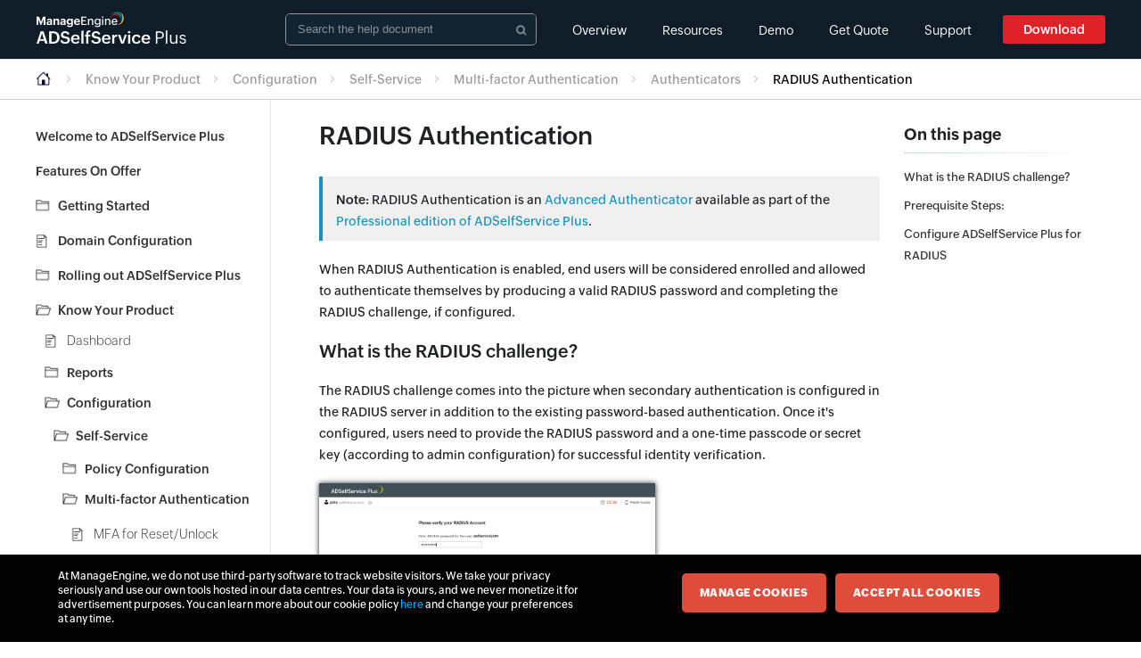

--- FILE ---
content_type: text/html
request_url: https://www.manageengine.com/uk/products/self-service-password/help/admin-guide/Configuration/Self-Service/RADIUSAuthentication.html
body_size: 4708
content:
<!DOCTYPE html>
<html lang="en"><!-- InstanceBegin template="/Templates/BaseTemplate.dwt" codeOutsideHTMLIsLocked="false" -->
	<head>
		<meta charset="UTF-8">
		<meta http-equiv="X-UA-Compatible" content="IE=edge,chrome=1">
		<meta name="viewport" content="width=device-width, initial-scale=1.0">
		<!-- InstanceBeginEditable name="doctitle" -->
<title>RADIUS Authentication</title>
<link rel="canonical" href="https://www.manageengine.com/products/self-service-password/help/admin-guide/Configuration/Self-Service/RADIUSAuthentication.html">
<!-- InstanceEndEditable -->
		<link href="../../style.css" rel="stylesheet" type="text/css">
		<script type="text/javascript" src="../../script/jquery.js"></script>
		<script type="text/javascript" src="../../script/main.js"></script>
	</head>
	<body>
		<header>
			<div id="header">
            	<div class="help_top_pane">
					<div class="full-scr cpr">
						<div class="inn-container cpr">
							<div class="pro-menu">
								<span class="ic">&#9776;</span>
								<div class="menu-it">
                       			<h4>Related Products</h4>
									<ul>
                       					<li><a href="https://www.manageengine.com/products/ad-manager/help/index.html" target="_blank"><img src="https://www.manageengine.com/products/self-service-password/help/admin-guide/images/ic-admp.png"> ADManager Plus</a></li>
                       					<li><a href="https://www.manageengine.com/products/active-directory-audit/help/index.html" target="_blank"><img src="https://www.manageengine.com/products/self-service-password/help/admin-guide/images/ic-adap.png"> ADAudit Plus</a></li>
                       					<li><a href="https://www.manageengine.com/products/exchange-reports/help/index.html" target="_blank"><img src="https://www.manageengine.com/products/self-service-password/help/admin-guide/images/ic-erp.png"> Exchange Reporter Plus</a></li>
                       					<li><a href="https://www.manageengine.com/microsoft-365-management-reporting/help/" target="_blank"><img src="https://www.manageengine.com/products/self-service-password/help/admin-guide/images/ic-o365.png"> M365 Manager Plus</a></li>
									</ul>
								</div>
							</div>
							<div class="product-logo">
								<a href="https://www.manageengine.com/products/self-service-password/?utm_source=adssp&utm_medium=page&utm_content=help-doc" target="_blank"><img src="../../images/adssp-logo.png" alt="ADSelfService Plus"></a>
								<!--<h4>Help Document</h4> -->
							</div>
							<div class="mob-menu">menu</div> 
							<ul class="right-menu">
                            	<li><a href="https://www.manageengine.com/products/self-service-password/?utm_source=adssp&utm_medium=page&utm_content=help-doc" target="_blank">Overview</a></li>
                            	<li><a href="https://www.manageengine.com/products/self-service-password/self-service-password-help-docs.html?utm_source=adssp&utm_medium=page&utm_content=help-doc" target="_blank">Resources</a></li>
                            	<li> <a href="https://www.manageengine.com/products/self-service-password/demo-form.html?utm_source=adssp&utm_medium=page&utm_content=help-doc" target="_blank">Demo</a> </li>
								<li> <a href="https://www.manageengine.com/products/self-service-password/get-quote.html?utm_source=adssp&utm_medium=page&utm_content=help-doc" target="_blank">Get Quote</a> </li>
                            	<li> <a href="https://www.manageengine.com/products/self-service-password/support.html?utm_source=adssp&utm_medium=page&utm_content=help-doc" target="_blank">Support</a> </li>
                            	<li> <a class="btn btn-danger eff-1" href="https://www.manageengine.com/products/self-service-password/download.html?utm_source=adssp&utm_medium=page&utm_content=help-doc" target="_blank">Download</a> </li>
							</ul>
							<div class="searchBar">
								<input type="search" class="searchField" placeholder="Search the help document">
								<div class="searchListBg">
									<ul class="searchList">
										<li></li>
									</ul>
									<a href="https://www.manageengine.com/products/eventlog/help/search-results.html?query=" class="meSearch">Search the ManageEngine site: <span>&nbsp;</span></a>
								</div>
							</div>
						</div>
					</div>
				</div>
			</div>
		</header>
		<div class="breadcrumbWrapper">
			<div class="container">
				<a href="../../index.html"><span class="homeIcon">&nbsp;</span></a> 
			</div>
		</div>
		<div class="container b-con">
			<div class="lhs">
				<span class="mclo">&#10006;</span>
				<div>&nbsp;</div>
				<ul class="relPro">
					<li class="hrel">Related Products</li>
					<li>
						<a href="https://www.manageengine.com/active-directory-360/?adsspHelpLhs" target="_blank">AD360</a>
						<div>
                			<p>Integrated Identity &amp; Access Management</p>
                			<span><a href="https://www.manageengine.com/active-directory-360/download.html?adsspHelpLhs" target="_blank">Download</a> | <a href="https://www.manageengine.com/active-directory-360/request-demo.html?adsspHelpLhs" target="_blank">Demo</a></span>
						</div>
            		</li>
            		<li>
						<a href="https://www.manageengine.com/log-management/?adsspHelpLhs" target="_blank">Log360</a>
              			<div>
                			<p>Comprehensive SIEM and UEBA</p>
                			<span><a href="https://www.manageengine.com/log-management/download.html?adsspHelpLhs" target="_blank">Download</a> | <a href="https://www.manageengine.com/log-management/demo.html?adsspHelpLhs" target="_blank">Demo</a></span>
						</div>
					</li>
					<li>
						<a href="https://www.manageengine.com/products/ad-manager/?adsspHelpLhs" target="_blank">ADManager Plus</a>
					  	<div>
							<p>Active Directory Management &amp; Reporting</p>
							<span><a href="https://www.manageengine.com/products/ad-manager/download.html?adsspHelpLhs" target="_blank">Download</a> | <a href="https://www.manageengine.com/products/ad-manager/demo-form.html?adsspHelpLhs" target="_blank">Demo</a></span>
						</div>
					</li>
					<li>
						<a href="https://www.manageengine.com/products/active-directory-audit/?adsspHelpLhs" target="_blank">ADAudit Plus</a>
              			<div>
                			<p>Real-time Active Directory Auditing and UBA</p>
                			<span><a href="https://www.manageengine.com/products/active-directory-audit/download.html?adsspHelpLhs" target="_blank">Download</a> | <a href="https://www.manageengine.com/products/active-directory-audit/demo-form.html?adsspHelpLhs" target="_blank">Demo</a></span>
						</div>
					</li>
            		<li>
						<a href="https://www.manageengine.com/products/eventlog/?adsspHelpLhs" target="_blank">EventLog Analyzer</a>
              			<div>
                			<p>Real-time Log Analysis &amp; Reporting</p>
                			<span><a href="https://www.manageengine.com/products/eventlog/download.html?adsspHelpLhs" target="_blank">Download</a> | <a href="https://www.manageengine.com/products/eventlog/request-demo.html?adsspHelpLhs" target="_blank">Demo</a></span>
						</div>
					</li>
            		<li>
						<a href="https://www.manageengine.com/products/exchange-reports/?adsspHelpLhs" target="_blank">Exchange Reporter Plus</a>
              			<div>
                			<p>Exchange Server Auditing &amp; Reporting</p>
                			<span><a href="https://www.manageengine.com/products/exchange-reports/download.html?adsspHelpLhs" target="_blank">Download</a> | <a href="https://www.manageengine.com/products/exchange-reports/demo-form.html?adsspHelpLhs" target="_blank">Demo</a></span>
						</div>
            		</li>
				</ul>
			</div>
			<div class="lhs-line">
				<div class="vline">&nbsp;</div>
			</div>
			<div class="rhs">
            <!-- InstanceBeginEditable name="rhs" -->
			<div class="navigator">
<a href="../../Configuration/Self-Service/RSASecurID.html"><img src="../../right-arrow.png" alt="Navigate to previous" border="0" /> Previous Topic</a><a href="../../Configuration/Self-Service/push-authentication.html">Next Topic <img src="../../right-arrow.png" alt="Navigate to next" border="0" /></a>
			</div>
			<h1>RADIUS Authentication</h1>
			<p class="note-grid"><strong>Note:</strong> RADIUS Authentication is an <a href="../../Configuration/Self-Service/Identity-Verification-Steps.html">Advanced Authenticator</a> available as part of the <a href="https://www.manageengine.com/products/self-service-password/pricing-details.html?btmMenu#Editioncompare">Professional edition of ADSelfService Plus</a>.</p>
			<p>When RADIUS Authentication is enabled, end users will be considered enrolled and allowed to authenticate themselves by producing a valid RADIUS password and completing the RADIUS challenge, if configured.</p>
			<h2>What is the RADIUS challenge?</h2>
			<p>The RADIUS challenge comes into the picture when secondary authentication is configured in the RADIUS server in addition to the existing password-based authentication. Once it's configured, users need to provide the RADIUS password and a one-time passcode or secret key (according to admin configuration) for successful identity verification.</p>
            <p><img src="https://www.manageengine.com/products/self-service-password/help/admin-guide/images/radius-authentication-01.png" alt="radius-authentication-01.png" style="width: 60%;" class="img-outer-box"></p>
            <p><img src="https://www.manageengine.com/products/self-service-password/help/admin-guide/images/radius-authentication-02.png" alt="radius-authentication-02.png" style="width: 60%;" class="img-outer-box"></p>
            <h2 class="tcgrn">Prerequisite Steps:</h2>
            <p>Configure a RADIUS client in the RADIUS server for ADSelfService Plus using configuration steps specific to the RADIUS server. </p>
            <p>For example, to configure a RADIUS client in freeRADIUS:</p>
            <ol>
                <li>Log in to the RADIUS server.</li>
                <li>Log in to the RADIUS server.Navigate to the clients.conf file (default location: <br> /etc/raddb/clients.conf).</li>
                <li>Add the following snippet in the clients.conf file:</li>
                <table>
                    <tbody>
                        <tr>
                            <td>
                                <div class="cd"><code><span class="c1">client &lt;xyz></span> <br /> <span class="c3">{</span><br /> <span  class="c4">ipaddr =</span> <span class="c5">&lt;xxx.xxx.xxx.xxx></span><br /> <span class="c4">secret =</span> <span class="c5">&lt;abc></span><br /> <span class="c4">nastype =</span> <span class="c5">other</span><br /> <span class="c3">}</span></code>
                                </div>
                            </td>
                        </tr>
                        
                    </tbody>
                </table>
                <p>where, <br>&lt;xyz> refers to the ADSelfService Plus server name. <br> &lt;xxx.xxx.xxx.xxx> refers to the ADSelfService Plus server's IP address. and, &lt;abc> refers to the secret key value created by the admin.</p>
                <li>Restart the RADIUS server.</li>
            </ol>

<h2>Configure ADSelfService Plus for RADIUS</h2>
<ol start="1">
<li>
Navigate to <strong>Configuration &rarr; Self Service &rarr; Multi-Factor Authentication &rarr; Authenticators Setup.</strong>
</li>
<li>From the <strong>Choose the Policy</strong> drop-down, select a policy.
<div class="note-nor">
<p><b>Note:</b> ADSelfService Plus allows you to create OU and group-based policies. To create a policy, go to <strong>Configuration &rarr; Self-Service &rarr; Policy Configuration &rarr; Add New Policy</strong>. Click <strong>Select OUs/Groups</strong>, and make the selection based on your requirements. You need to select at least one self-service feature. Finally, click <strong>Save Policy</strong>.</p>
</div>
</li>
<li>Click <strong>RADIUS Authentication</strong> section.</li>
<li>
Enter the <strong>Server Name, Server Port number, Server Protocol, Secret Key, Username Pattern, and the Request Time Out seconds</strong>.
</li>
<div class="note-impo"><b>Important:</b> The Username Pattern is case-sensitive.
</div>
<li>
Click <strong>Save</strong>.
</li>
</ol>
		<p><img src="https://www.manageengine.com/products/self-service-password/help/admin-guide/images/radius-config.png" alt="Radius" style="width: 90%;" class="img-outer-box"></p>

			
			
			<div class="navigator">
<a href="../../Configuration/Self-Service/RSASecurID.html"><img src="../../right-arrow.png" alt="Navigate to previous" border="0" /> Previous Topic</a><a href="../../Configuration/Self-Service/push-authentication.html">Next Topic <img src="../../right-arrow.png" alt="Navigate to next" border="0" /></a>
			</div>


<!-- InstanceEndEditable -->
			<!--- Popup Got more questions --->
				<div class="ftr-form">
					<div class="succView">
						<h2>Thanks!</h2>
						<p>Your request has been submitted to the ADSelfService Plus technical support team. Our technical support people will assist you at the earliest.</p>
					</div>
					<div class="form-main">
						<div class="lhs1">
							<span>&nbsp;</span>
						</div>
						<div class="rhs1">
							<h4>Need technical assistance?</h4>
							<div class="load-more-cont">
								<ul>
									<li><div>Enter your email ID</div></li>
									<li><div>Talk to experts</div></li>
								</ul>
							</div>
							<div class="extraHeight">
								<div class="wam-form wam-form-fir ffw-form">
									<form action="https://creator.zohopublic.in/addRecordValidate.do" colvalue="1" elname="Form_Fill_Data" formtype="1" method="post" name="Form_Fill_Data" tagfor="form" id="Form_Fill_Data" class="form-hide">
										<div class="config-field">
										   <input name="formid" type="hidden" value="37980000159423009" />  			
										   <input id="nxtURL" name="nexturl" type="hidden" value="" /> 
										   <input name="scriptembed" type="hidden" value="true" />  			
										   <input name="sharedBy" type="hidden" value="supportuser_admanagerplus" />  			
										   <input id="User_Random" name="User_Random" type="hidden" value="" />  			
										   <input name="appLinkName" type="hidden" value="adsolution-forms" />  			
										   <input name="formLinkName" type="hidden" value="Form_Fill_Data" />  			
										   <input name="privatelink" type="hidden" value="5dg3dpVDG3YDHvhXrRTutTP6VGksdBDgFMzmrkYs5aFtuGDuqa4afGGw16Pkme3nsjz2r6rafW9WvnmaFE9BfgRnxqm619MtVaVA" />
									   </div>
									   <ul class="ffw-form-fields ffw-left-aligned">
										   <li class="ffw-field">
											   <div class="ffw-errmsg">&nbsp;</div>
											   <input type="text" name="Email" id="emailId" class="ffw-form-control" placeholder="Enter your business email ID" />
											   <div class="selectedCountry">&nbsp;</div>
											   <select id="MECountryListing" data-businessemail="business" class="ffw-form-control" name="Country"></select>  				
										   </li>
										   <li class="ffw-field">
											   <div class="ffw-errmsg">&nbsp;</div>
											   <textarea name="What_problem_are_you_facing?" id="description" class="ffw-form-control ffw-add-field" placeholder="What problem are you facing?"></textarea>
										   </li>
										   <li class="ffw-field ffw-both-buttons">
												<input type="submit" name="Submit" value="Talk to experts" id="mySubmit" class="ffw-submit" />  			 				
												<input type="hidden" name="Form_Details" value="37980000159423009" />  			 				
												<input type="hidden" name="Page_URL" class="pageURL" value="" />  			 				
												<input type="hidden" name="subject" value="" /> 			 				
												<input type="hidden" name="Company" value="-NA-" /> 			 				
												<input type="hidden" name="First_Name" value="-NA-" />   			 				
												<input type="hidden" name="Last_Name" value="-NA-" />   			 				
												<input type="hidden" name="Phone" value="-NA-" />   			 				
												<textarea class="ffw-additional-data" name="Additional_Data"></textarea>  			 				
												<textarea name="Hidden_Data" class="ffw-hidden-data" id="hidden_data_Demo" value=""></textarea>
												<div class="ffw-privacy" id="formCTAgdpr">By clicking 'Talk to experts' you agree to processing of personal data according to the <a href="https://www.manageengine.com/privacy.html" target="_blank">Privacy Policy</a>.</div>
										   </li>
									   </ul>
								   </form>
								</div>
							</div>
						</div>
					</div>
				</div>	
				<div class="getques">
					<div class="getquesImg"></div>
					<h3>Don't see what you're looking for?</h3>
					<ul>
						<li>
							<div>
								<span>&nbsp;</span>
								<h4>Visit our community</h4>
								<p>Post your questions in the forum.</p>
								<a href="https://pitstop.manageengine.com/portal/en/community/adselfservice-plus?adssp_helpdoc" class="fcik" target="_blank">&nbsp;</a>
							</div>
						</li>
						<li>
							<div class="cta-req-help">
								<span>&nbsp;</span>
								<h4>Request additional resources</h4>
								<p>Send us your requirements.</p>
								<a href="https://www.manageengine.com/products/self-service-password/request-support.html?adssp_helpdoc" class="fcik" target="_blank">&nbsp;</a>

							</div>
						</li>
						<li>
							<div class="cta-req-help">
								<span>&nbsp;</span>
								<h4>Need implementation assistance?</h4>
								<p>Try OnboardPro</p>
								<a href="https://www.manageengine.com/onboarding/iam-and-siem-onboarding.html?adssp_helpdoc" class="fcik" target="_blank">&nbsp;</a>
							</div>
						</li>
					</ul>
				</div>
				<!--- Popup Got more questions --->
			</div>
			<div class="cr"><p>Copyright &copy; <span id="year">2025</span>, <a href="https://www.zohocorp.com" target="_blank">ZOHO Corp</a>. All Rights Reserved.</p></div> 
		</div>
		<script type="text/javascript">
				$( "ul.relPro li" ).mouseover(function() {
					if($(this).hasClass("hrel"))
					{

					} else {
						$( "ul.relPro li div" ).stop(true).slideUp(500);
						$( "ul.relPro li" ).stop(true).css("border","none");
						$("div", this).stop(true).slideDown(500);
						$(this).stop(true).css({"border-top": "solid 1px #f3f3f3", "border-bottom": "solid 1px #f3f3f3"});
					}
				});
		</script> 
	</body>
<!-- InstanceEnd --></html>

--- FILE ---
content_type: text/css
request_url: https://www.manageengine.com/uk/products/self-service-password/help/admin-guide/style.css
body_size: 10595
content:
@charset "UTF-8";
/*** ZOHO PUVI***/
@font-face {
    font-family: 'ZohoPuvi';
    src: url(https://fonts.zohowebstatic.com/zohopuvi/3.5/zoho_puvi_extralight.eot);
    src: url(https://fonts.zohowebstatic.com/zohopuvi/3.5/zoho_puvi_extralight.eot?#iefix) format("embedded-opentype"), url(https://fonts.zohowebstatic.com/zohopuvi/3.5/zoho_puvi_extralight.woff2) format("woff2"), url(https://fonts.zohowebstatic.com/zohopuvi/3.5/zoho_puvi_extralight.woff) format("woff"), url(https://fonts.zohowebstatic.com/zohopuvi/3.5/zoho_puvi_extralight.ttf) format("truetype");
    font-style: normal;
    font-weight: 100;
    font-display: swap
}

@font-face {
    font-family: 'ZohoPuvi';
    src: url(https://fonts.zohowebstatic.com/zohopuvi/3.5/zoho_puvi_light.eot);
    src: url(https://fonts.zohowebstatic.com/zohopuvi/3.5/zoho_puvi_light.eot?#iefix) format("embedded-opentype"), url(https://fonts.zohowebstatic.com/zohopuvi/3.5/zoho_puvi_light.woff2) format("woff2"), url(https://fonts.zohowebstatic.com/zohopuvi/3.5/zoho_puvi_light.woff) format("woff"), url(https://fonts.zohowebstatic.com/zohopuvi/3.5/zoho_puvi_light.ttf) format("truetype");
    font-style: normal;
    font-weight: 200;
    font-display: swap
}

@font-face {
    font-family: 'ZohoPuvi';
    src: url(https://fonts.zohowebstatic.com/zohopuvi/3.5/zoho_puvi_regular.eot);
    src: url(https://fonts.zohowebstatic.com/zohopuvi/3.5/zoho_puvi_regular.eot?#iefix) format("embedded-opentype"), url(https://fonts.zohowebstatic.com/zohopuvi/3.5/zoho_puvi_regular.woff2) format("woff2"), url(https://fonts.zohowebstatic.com/zohopuvi/3.5/zoho_puvi_regular.woff) format("woff"), url(https://fonts.zohowebstatic.com/zohopuvi/3.5/zoho_puvi_regular.ttf) format("truetype");
    font-style: normal;
    font-weight: 300;
    font-display: swap
}

@font-face {
    font-family: 'ZohoPuvi';
    src: url(https://fonts.zohowebstatic.com/zohopuvi/3.5/zoho_puvi_regular_italic.eot);
    src: url(https://fonts.zohowebstatic.com/zohopuvi/3.5/zoho_puvi_regular_italic.eot?#iefix) format("embedded-opentype"), url(https://fonts.zohowebstatic.com/zohopuvi/3.5/zoho_puvi_regular_italic.woff2) format("woff2"), url(https://fonts.zohowebstatic.com/zohopuvi/3.5/zoho_puvi_regular_italic.woff) format("woff"), url(https://fonts.zohowebstatic.com/zohopuvi/3.5/zoho_puvi_regular_italic.ttf) format("truetype");
    font-style: italic;
    font-weight: 300;
    font-display: swap
}

@font-face {
    font-family: 'ZohoPuvi';
    src: url(https://fonts.zohowebstatic.com/zohopuvi/3.5/zoho_puvi_medium.eot);
    src: url(https://fonts.zohowebstatic.com/zohopuvi/3.5/zoho_puvi_medium.eot?#iefix) format("embedded-opentype"), url(https://fonts.zohowebstatic.com/zohopuvi/3.5/zoho_puvi_medium.woff2) format("woff2"), url(https://fonts.zohowebstatic.com/zohopuvi/3.5/zoho_puvi_medium.woff) format("woff"), url(https://fonts.zohowebstatic.com/zohopuvi/3.5/zoho_puvi_medium.ttf) format("truetype");
    font-style: normal;
    font-weight: 400;
    font-display: swap
}

@font-face {
    font-family: 'ZohoPuvi';
    src: url(https://fonts.zohowebstatic.com/zohopuvi/3.5/zoho_puvi_semibold.eot);
    src: url(https://fonts.zohowebstatic.com/zohopuvi/3.5/zoho_puvi_semibold.eot?#iefix) format("embedded-opentype"), url(https://fonts.zohowebstatic.com/zohopuvi/3.5/zoho_puvi_semibold.woff2) format("woff2"), url(https://fonts.zohowebstatic.com/zohopuvi/3.5/zoho_puvi_semibold.woff) format("woff"), url(https://fonts.zohowebstatic.com/zohopuvi/3.5/zoho_puvi_semibold.ttf) format("truetype");
    font-style: normal;
    font-weight: 500;
    font-display: swap
}

@font-face {
    font-family: 'ZohoPuvi';
    src: url(https://fonts.zohowebstatic.com/zohopuvi/3.5/zoho_puvi_semibold_italic.eot);
    src: url(https://fonts.zohowebstatic.com/zohopuvi/3.5/zoho_puvi_semibold_italic.eot?#iefix) format("embedded-opentype"), url(https://fonts.zohowebstatic.com/zohopuvi/3.5/zoho_puvi_semibold_italic.woff2) format("woff2"), url(https://fonts.zohowebstatic.com/zohopuvi/3.5/zoho_puvi_semibold_italic.woff) format("woff"), url(https://fonts.zohowebstatic.com/zohopuvi/3.5/zoho_puvi_semibold_italic.ttf) format("truetype");
    font-style: italic;
    font-weight: 500;
    font-display: swap
}

@font-face {
    font-family: 'ZohoPuvi';
    src: url(https://fonts.zohowebstatic.com/zohopuvi/3.5/zoho_puvi_bold.eot);
    src: url(https://fonts.zohowebstatic.com/zohopuvi/3.5/zoho_puvi_bold.eot?#iefix) format("embedded-opentype"), url(https://fonts.zohowebstatic.com/zohopuvi/3.5/zoho_puvi_bold.woff2) format("woff2"), url(https://fonts.zohowebstatic.com/zohopuvi/3.5/zoho_puvi_bold.woff) format("woff"), url(https://fonts.zohowebstatic.com/zohopuvi/3.5/zoho_puvi_bold.ttf) format("truetype");
    font-style: normal;
    font-weight: 600;
    font-display: swap
}

@font-face {
    font-family: 'ZohoPuvi';
    src: url(https://fonts.zohowebstatic.com/zohopuvi/3.5/zoho_puvi_bold_italic.eot);
    src: url(https://fonts.zohowebstatic.com/zohopuvi/3.5/zoho_puvi_bold_italic.eot?#iefix) format("embedded-opentype"), url(https://fonts.zohowebstatic.com/zohopuvi/3.5/zoho_puvi_bold_italic.woff2) format("woff2"), url(https://fonts.zohowebstatic.com/zohopuvi/3.5/zoho_puvi_bold_italic.woff) format("woff"), url(https://fonts.zohowebstatic.com/zohopuvi/3.5/zoho_puvi_bold_italic.ttf) format("truetype");
    font-style: italic;
    font-weight: 600;
    font-display: swap
}

@font-face {
    font-family: 'ZohoPuvi';
    src: url(https://fonts.zohowebstatic.com/zohopuvi/3.5/zoho_puvi_extrabold.eot);
    src: url(https://fonts.zohowebstatic.com/zohopuvi/3.5/zoho_puvi_extrabold.eot?#iefix) format("embedded-opentype"), url(https://fonts.zohowebstatic.com/zohopuvi/3.5/zoho_puvi_extrabold.woff2) format("woff2"), url(https://fonts.zohowebstatic.com/zohopuvi/3.5/zoho_puvi_extrabold.woff) format("woff"), url(https://fonts.zohowebstatic.com/zohopuvi/3.5/zoho_puvi_extrabold.ttf) format("truetype");
    font-style: normal;
    font-weight: 700;
    font-display: swap
}

@font-face {
    font-family: 'ZohoPuvi';
    src: url(https://fonts.zohowebstatic.com/zohopuvi/3.5/zoho_puvi_black.eot);
    src: url(https://fonts.zohowebstatic.com/zohopuvi/3.5/zoho_puvi_black.eot?#iefix) format("embedded-opentype"), url(https://fonts.zohowebstatic.com/zohopuvi/3.5/zoho_puvi_black.woff2) format("woff2"), url(https://fonts.zohowebstatic.com/zohopuvi/3.5/zoho_puvi_black.woff) format("woff"), url(https://fonts.zohowebstatic.com/zohopuvi/3.5/zoho_puvi_black.ttf) format("truetype");
    font-style: normal;
    font-weight: 800;
    font-display: swap
}

@font-face {
    font-family: 'ZohoPuvi';
    src: url(https://fonts.zohowebstatic.com/zohopuvi/3.5/zoho_puvi_extrablack.eot);
    src: url(https://fonts.zohowebstatic.com/zohopuvi/3.5/zoho_puvi_extrablack.eot?#iefix) format("embedded-opentype"), url(https://fonts.zohowebstatic.com/zohopuvi/3.5/zoho_puvi_extrablack.woff2) format("woff2"), url(https://fonts.zohowebstatic.com/zohopuvi/3.5/zoho_puvi_extrablack.woff) format("woff"), url(https://fonts.zohowebstatic.com/zohopuvi/3.5/zoho_puvi_extrablack.ttf) format("truetype");
    font-style: normal;
    font-weight: 900;
    font-display: swap
}

.mt-20, .container .rhs .mt-20{margin-top: 20px;}
img{max-width: 100%;}
.rhs img.img-border {border: 1px solid #ededed;border-radius: 5px;}
body{font-family:'ZohoPuvi',sans-serif,Verdana;line-height:24px;font-size: 14px;margin:0;margin-left:0;margin-top:0;margin-right:0;margin-bottom:0;background-color:#fff;color: #202124;}
p{
    margin: 0px;
    margin-bottom: 20px;
    }
h4{font-size:16px;margin-top: 0px;}
.style3{font-family:Verdana,Arial,Helvetica,sans-serif;font-size:11px}
hr{display:none}
LI.kadov-Cstyle3{font-family:Verdana,Arial,Helvetica,sans-serif;font-size:11px}
.n1-com iframe{border:0;width:100%;height:85%}
.n1-top{width:100%;height:80px}
.n1-body{width:100%;height:100%;margin:0 auto;overflow:hidden;margin-top:40px;position:fixed;padding:0 2.5%;box-sizing:border-box}
.n1-left{box-sizing:border-box;height:90%;width:21%;position:fixed;top:90px;bottom:30px;z-index:2}
.n1-right{width:50%;float:left;box-sizing:border-box;height:100%;margin-left:25%;position:fixed;padding-bottom:50px}
.n1-left iframe{height:90%}
.inn-container{width: 100%;margin:0 auto;box-sizing: border-box;padding: 0px;}
.container{position: relative;max-width: 1200px; margin: 0 auto;}
.b-con{padding-top: 44px;}
.right-con{width:100%;position:relative;overflow:hidden;padding:25px;padding-left:20px;box-sizing:border-box}
.right-con h1{font-size:34px;font-weight:300;margin-top:0;margin-bottom:24px;line-height:40px}
.eff-1{cursor:pointer}
.eff-1:hover{background:#333}
.cpr{position:relative;/* overflow:hidden; */}
.main-con{position:relative;overflow:hidden}
iframe#pane{height:auto!important}
#clstree1_back{height:100%!important;overflow:auto}
.help_top_pane{background-color:#101c27;border-bottom:1px solid #eee;width:100%;position:fixed;z-index:4;top: 0;}
frameset,frame{border:0}
.help_top_pane .product-logo{margin-top:-15px;float:left}
.help_top_pane .product-logo img{width: 169px;margin-top: 27px;float:left;}
.help_top_pane .product-logo h4{color:#fff;float:left;margin-top: 34px;border-left:1px solid #444;margin-left:25px;padding-left:20px;font-weight:300;font-size: 16px;background-color:transparent!important;}
.help_top_pane .document-type{font-size:20px;color:#dbdbdc;float:left;margin-left:20px}
.help_top_pane .right-menu{float:right;list-style:none;padding:0;margin:0;background:none;margin-top: 4px;}
.help_top_pane .right-menu li{float:left}
.help_top_pane .right-menu li a{padding: 18px 20px 20px 20px;color:#fff;display:block;font-size: 14px;/* border-bottom:4px solid transparent; */text-decoration:none;font-weight:300;margin-bottom:0;}
.help_top_pane .right-menu li a:hover,.help_top_pane .right-menu li a.active{border-color:#18a758;color:#fff;text-decoration:none;/* color:#18a758 */}
.help_top_pane .right-menu li .btn.btn-danger{background-color: #e02127;font-size: 14px;font-weight: 500;margin-left:15px;padding: 4px 23px;color:#fff;transition:all .5s ease;border-radius: 3px;margin-top: 13px;}
.help_top_pane .right-menu li .btn.btn-danger:hover{background-color: #449656;transition:all .5s ease;}
.help_top_pane .right-menu li .btn.btn-default{background-color:#fff;border:1px solid #a2a2a2;font-size:16px;font-weight:600;color:#000;margin-left:15px;-webkit-transition:all .5s ease;-moz-transition:all .5s ease;-o-transition:all .5s ease;transition:all .5s ease}
.help_top_pane .right-menu li .btn.btn-default:hover{color:#fff;background-color:#e43f3f;border:1px solid #d63939;-webkit-transition:all .5s ease;-moz-transition:all .5s ease;-o-transition:all .5s ease;transition:all .5s ease}
.right-menu li a img{width:16px;margin-right:5px;display:none}
.border-main{border:1px solid #eee}
.border-inn{border:1px solid #eee}
.m-con-left{left:50%;float:left}
.m-con-right{left:50%;float:left}
#clstree1_back{padding-left:100px}
.my-css{height:400px}
.test5{overflow:hidden}
#info{font-size:18px;color:#555;text-align:center;margin-bottom:25px}
a{color:#1793bf;text-decoration: none;}
.n1-left > .scrollbar{width:75%;-webkit-transition:all .5s ease;-moz-transition:all .5s ease;-o-transition:all .5s ease;transition:all .5s ease}
.scrollbar:hover{-webkit-transition:all .5s ease;-moz-transition:all .5s ease;-o-transition:all .5s ease;transition:all .5s ease}
.force-overflow{min-height:450px}
#wrapper{text-align:center;width:500px;margin:auto}
::-webkit-scrollbar-track{-webkit-box-shadow:inset 0 0 1px rgba(0,0,0,0.1);background-color:#fff;height: 4px;}
::-webkit-scrollbar{width:4px;height: 4px;background-color:#ececec}
::-webkit-scrollbar-thumb{height: 4px;background-color:#c5d2e2;background-image:-webkit-gradient(linear,0 0,0 100%,color-stop(.5,rgba(197,210,226,.1)),color-stop(.5,transparent),to(transparent)); border-radius: 5px;}
#myFrame{height:80px;width:100%;border:0}
#pane{display:none}
iframe#pane{display:none}
.helpTopBg{background:#fff url(../images/logo_bg.gif) repeat-x bottom;height:100px}
.helpBtns{float:right;margin:39px 10px 0 0}
.helpBtns a{float:left}
.navBtns{float:right}
.navBtns a{float:left;display:block;margin-left:5px}
.dragerTD{width:5px;background:#3083b9;overflow:hidden}
.dragerTD div{background:url(images/drager-icon.gif) no-repeat;width:5px;height:41px;overflow:hidden;margin-top:150px;cursor:e-resize}
header{display: inline-block; width: 100%; min-height: 60px;}
#header h1{color:#014397;background:#f1f1f1;padding:3px;font:normal 22px Myriad Pro,Verdana,Arial,Helvetica,sans-serif;margin:25px 0 0}
#header h2{font:normal 18px Myriad Pro,Verdana,Arial,Helvetica,sans-serif;margin:0}
/*#header p{font:normal 12px Verdana,Arial,Helvetica,sans-serif;line-height:18px;padding:0 10px;margin:15px 0;text-align:justify}*/
.container ul li{margin-bottom: 8px;}
.container .rhs ol{padding: 0px 0 15px 15px;margin: 0px;}
.container .rhs ul{padding: 0px 0px 10px 18px;}
.container .rhs ol + ul{margin-top: 0px;padding-left: 0px;}
.container .rhs h4 + ol{padding-bottom: 15px;}
.container .rhs ol li .note-grid{margin:15px 0px 15px -15px;}
.container .rhs ol li .note-nor{margin-left: -15px;}
.container .rhs ol li{line-height: 22px;margin-bottom:8px;}
.container .rhs li ul, .container .rhs li ol{padding: 10px 0px 10px 18px;}
.container .rhs .no-bul{padding:0px 0px 0px 0px;}
.container .rhs .no-bul li{list-style-type:none;}
.container .rhs .no-bul:nth-child(2){padding-left: 35px;}
.container .rhs .no-bul li:last-child{margin-bottom:0px;}
.container .rhs .no-bul li a{color: #202124;}
.container ul li p{margin:10px 0;}
.container .rhs ul .note-nor{}
.container .rhs h1{line-height:32px;margin: 0px 0px 30px 0px;max-width:700px !important;}
.container .rhs h2{font-size: 20px;margin: 0px 0px 20px 0px;}
ul.bullul li{list-style:disc;padding-left:5px}
.vertical-menu,.vertical-menu ul{background:transparent;margin:0 0 10px;padding:0}
.main-scroll .scrollbar{width:99%}
.main-scroll{position:relative;width:100%;height:calc(100% - 50px)}
.vertical-menu ul{display:none}
.vertical-menu li.in > ul{display:block}
/*.vertical-menu li a,.vertical-menu li a:hover,.vertical-menu li a:active,.vertical-menu li a:focus,.vertical-menu li a:visited{color:#262a31;text-decoration:none;font-size: 13px;font-weight:400;}*/
.vertical-menu li.arrow:before{display:none;background:url("images/help-icon-sprite.png") no-repeat;content:'';height:16px;width:16px}
.vertical-menu li.arrow.in:before{content:'';display:inline-block;width:16px;height:16px;background:url(script/icon_minus.gif) no-repeat;display:none;}
.vertical-menu li.book:before{content:'';display:inline-block;width:16px;height:16px;background:url(script/icon_book_open.gif) no-repeat;display:none}

.vertical-menu li:before{padding-left:8px;vertical-align:sub}
.vertical-menu li{line-height:1.6}
.n1-com .body{border:0;height:82%}
#footer{text-align:center;position:fixed;bottom:0;width:100%;background:#fff}
#footer p{padding:8px}
div#titlediv{display:none}
.admp-mt-0{margin-top:0}
.tbox{
    margin-bottom: 30px;
    width: 100%;
}
.tbox tr th{
    background: #F6F6F6;
    padding: 6px 20px;
}
.tbox tr td{
    padding: 8px 20px;
}
.tbox tr td p{margin:0px;}
.tbox tr td p img{
    width: 15px;
    vertical-align: middle;
    margin-right: 7px;
    }
.cd{}
.cd code{padding: 15px;
    display: block;}
.cd code .c1{
    color: #949494;
}
.cd code .c2{
    color: #71c73e;
}
.cd code .c3{
    color: #949494;
}
.cd code .c4{
    color: #71c73e;
}
.cd code .c5{
    color: #c73e3e;
}
.fit{font-style:italic;}
.tab{clear:both;display:block;width:100%;border-bottom:1px solid #ececec;height:25px;margin-top:12px}
.tab button{background-color:inherit;float:left;border:none;outline:none;cursor:pointer;padding:4px 14px;font-size:13px}
.tab button:hover{border-bottom:3px solid #1ca758}
.tab button.active{border-bottom:3px solid #1ca758}
.tabcontent{display:none;padding:6px 0;border-top:none;clear:both;width:100%}
.tabcontent ul{margin:15px 10px 0 12px;padding:0;float:left;width:280px}
.tabcontent ul li{font-size:11px;list-style:disc;padding-left:0;cursor:pointer;color:#009fc7;list-style-position:inside}
.tabcontent ul li a{text-decoration:none}
.greyBg{background:#f7f7f7}
.content-area{font-size:11px;display:inline-block;clear:both;margin-top:30px;padding:0 18px;width:96%}
.content-area .inner-content{border-bottom:1px solid #e1e1e1;padding:14px 2%;display:inline-block;width:96%}
.content-area .inner-content h2{font-size:12px;padding-bottom:10px;margin:0}
.content-area .inner-content p{font-size:11px!important;line-height:18px;padding-top:6px;padding-bottom:6px}
.sub_right_nav{float:right;padding:0;margin:6px 0 0}
.sub_right_nav li{float:left;list-style:none;padding-left:2px}
.sub_right_nav li a{width:28px;height:28px;display:block}
.sub_right_nav li a.homeBtn{background:url(images/nav_home.png) no-repeat;margin-right:5px}
.sub_right_nav li a.nextBtn{background:url(images/nav_prev.png) no-repeat}
.sub_right_nav li a.prevBtn{background:url(images/nav_next.png) no-repeat}
.toggle_lhs{background:url(images/lhs_toggleBtn.png) no-repeat;width:7px;height:49px;position:absolute;right:-7px;top:200px;cursor:pointer}
.hide_lhs{width:0;margin-left:-5px}
.show_full_rhs{margin-left:0;-webkit-transition:all .2s ease;-moz-transition:all .2s ease;-o-transition:all .2s ease;transition:all .2s ease}
.bdr-0{border:0!important}
.note_bg{background:#ddd;border:1px solid #ddd;padding:4px 8px;margin:10px 0}
.tabcontent .content_list{margin:10px 10px 10px 40px !important;width:97%!important;clear:both;display:inline-block}
.tabcontent .content_list li{color:#000!important}
.vertical-menu .book.in a{
    color: #262a31;
    font-weight: 500;
    }
.list-style li{font-size:11px;list-style:disc;padding-left:0;cursor:pointer;color:#009fc7}
.list-style a{text-decoration:none}
.page-head{margin-top:20px}
.content_list li{list-style:circle;padding-left:0}
ul li.kadov-p{list-style:decimal;padding:0}
.list-style li{list-style:disc}
.google-apps-reports .inner-content p{padding:0}
.tabcontent .inner-tabcontent-ul{width:100%;padding:0;margin:0!important}
.tabcontent .inner-tabcontent-ul li{color:#000;list-style:none}
.border-1{border-bottom:#e1e1e1 solid 1px;float:left;width:100%}
.go-head{position:fixed;bottom:120px;right:40px;cursor:pointer;text-decoration:underline;font-size:12px;display:none;color:#009fc7}
.csv-import-sec .content-area{background:transparent}
.csv-import-sec .content-area p{font-family:'ZohoPuvi',sans-serif!important;margin-top:0;margin-bottom:0;line-height:24px;font-size:13px!important;font-weight:400}
.csv-import-sec .content-area .inner-content{padding:0;border-bottom:none!important}
.csv-import-sec .content-area .inner-tabcontent-ul{padding-left:35px}
.csv-import-sec .content-area .inner-tabcontent-ul ul{padding-left:60px}
.csv-import-sec .content-area .inner-tabcontent-ul ul li{list-style-type:disc}
.csv-import-sec .content-area .inner-content li{font-size:13px;line-height:24px;list-style:decimal}
.footer-list p{padding:0!important;margin:2px 0!important}
.eff-1:after{/* content:''; *//* position:absolute; *//* width:14px; *//* height:3px; *//* background:#fff; *//* margin:-5px 0 0 89px; *//* border-radius:4px; */}
.nav-dwn-icon{position:absolute;margin:14px 0 0 5px;background-position:0 0;line-height:auto;display:initial;top:10px;right:18px}
.nav-dwn-icon:before,.nav-dwn-icon:after{content:'';display:block;position:absolute;animation:icon-bounce .9s 8 ease-in-out}
.nav-dwn-icon:before{left:0;top:12px;width:6px;height:6px;background:#fff}
.nav-dwn-icon:after{left:-5px;top:18px;width:0;height:0;border-left:solid .5rem transparent;border-right:solid .5rem transparent;border-top:solid .5rem #fff}
.mob-menu{display:none}
.container .lhs, .container .rhs, .container .lhs-line{display: inline-block; vertical-align: top;}
/*.container .lhs{width: 263px;position: relative;overflow:auto;padding: 11px 15px 20px 0;box-sizing:border-box;float: none;}*/
.container .lhs{width: 263px;position: fixed;overflow: auto;padding: 11px 15px 20px 0;box-sizing:border-box;float: none; left: auto; top: 115px;}
.container .rhs{width: calc(100% - 223px - 268px);position: relative;overflow:auto;padding: 25px 40px 50px 40px;box-sizing:border-box;padding-bottom: 120px;/* border-left: 1px solid #E7E7E6; */}
.container .lhs-line{
    float: none;
    width: 1%;
    height: 100%;
	margin-left: 263px;
}
.container .lhs-line .vline{
    background: #E7E7E6;
    position: fixed;
    height: 100%;
    float: left;
    width: 1px;
    bottom: 0px;
    top: 0px;
}
#clstree1_back > div:nth-child(n-1){margin-bottom:40px}
#clstree1_back{width:100%!important}
#titlediv{display:none}
#backToTop{display:none}
ul.vertical-menu{padding-left: 0;margin-top:0;}
ul.vertical-menu li a{line-height:22px;text-decoration:none;padding-left: 10px;}
ul.vertical-menu li a:hover{text-decoration:none;color: #262a31;font-weight: 600;}
ul.vertical-menu li{list-style:none;padding: 3px 0px;margin-bottom: 0px;    text-overflow: ellipsis; white-space: nowrap;position: relative;}
li.arrow ul{display:none;padding-left:20px;padding-top: 6px;}
li.arrow.in > ul{display:block;margin-bottom: 0px;}
ul.vertical-menu li > a:before{content:"";display:inline-block;width: 15px;height: 15px;vertical-align:middle;background-size: contain;margin: 0px 8px 0px 0px;}
li.arrow > a:before{background:url(script/icon_plus.gif) no-repeat}
li.arrow.in > a:before{background:url(script/icon_minus.gif) no-repeat;background-size: contain;}
li.book > a:before{background:url(script/icon_book_open.gif) no-repeat}
        .offercont {
            background: #ccc;
            border-bottom: 2px solid #1ba758;
            display: none;
            font-weight: bold;
            left: 0;
            padding: 5px 0;
            position: fixed;
            right: 0;
            text-align: center;
            width: 100%;
            z-index: 9;
        }
        
        .topali {
            position: relative;
        }
        
        .offercont span {
            cursor: pointer;
            position: fixed;
            right: 40px;
        }
.navigator{
    padding-top: 5px;
    position: absolute;
    right: 50px;
	bottom: 50px;
}
.navigator a{display: none;	color: #333;}
.navigator a img{
    width: 12px;
    height: 12px;
/*    border: 1px solid #bebebe;*/
    padding: 3px;
    border-radius: 2px;
	position: relative; 
	top: 5px;
}
.navigator a:nth-child(1) img{
/*    margin-right: 10px;*/
}
.navigator a:nth-child(3) img{
/*    margin-left: 10px;*/
}
.navigator:first-of-type{
	left: 0;
}
.navigator:first-of-type a:first-of-type{
	display: block;
}
.nextNavigator a:last-of-type{
	display: block;
}
.navigator:nth-of-type(2) a:last-of-type{
	color: #000;
	display: block;
}
.navigator:first-of-type a img{
	transform: rotate(180deg);
}
.cr{
    background: #f7f6f7;
    width: 100%;
    float: left;    position: fixed;
    bottom: 0px;
	left: 0;
}
.cr p{
    margin: 0px;
    text-align: center;
    font-size: 12px;
    font-weight: 500;
    padding: 5px;
}
.cr p a{}
.pro-menu{
    float: left;
    margin: 20px 2px 0px 0px;
}
.ic{
    color: #fff;
    font-size: 21px;
    margin: 50px 0px 0px 0px;
    cursor: pointer;
    font-weight: 400;
    background: #0f1f2c;
    padding: 4px 10px 7px 10px;
    border-radius: 2px;
    transition: all 0.5s ease;
}
.ic:hover{transition: all 0.5s ease;background: #1d3142;}
.ic.active{
    background: #fff;
    padding: 4px 10px 10px 10px;
    border-radius: 2px;
    box-shadow: 0px 2px 7px -1px rgba(150,150,150,0.8);
    color: #000;
    transition: all 0.5s ease;
}
.menu-it{
    position: absolute;
    background: #fff;
    display: none;
    /* padding: 20px; */
    border-radius: 2px;
    box-shadow: 0px 2px 7px -1px rgba(150,150,150,0.8);
    padding-bottom: 5px;
    margin-top: 6px;
}
.menu-it h4{
    margin: 0px;
    font-size: 15px;
    font-weight: 400;
    text-transform: capitalize;
    padding-bottom: 12px;
    color: #929292;
    padding: 15px 20px 6px 20px;
}
.menu-it ul{
    padding: 0px;
    margin: 0px;
}
.menu-it ul li{
    list-style-type: none;
    /* margin-bottom: 8px; */
}
.menu-it ul li:last-child{
    margin-bottom: 0px;
}
.menu-it ul li a{
    color: #333;
    font-size: 13px;
    font-weight: 500;
    display: block;
    transition: all 0.5s ease;
    padding: 6px 50px 6px 20px;
}
.menu-it ul li a:hover{background: #ECEDEE;transition: all 0.5s ease;}
.menu-it ul li a img{
    width: 18px;
    height: 18px;
    vertical-align: sub;
    padding-right: 5px;
}
#zsiq_float .zsiq_flt_rel{background-color:#1b435e!important;border-radius:50px 50px 14px 50px;animation:bounce 3s infinite ease-in-out;bottom:15px;right:10px;box-shadow:0 3px 31px -6px #292929}
.zsiq_theme1 .zsiq_user.siqico-chat{background:#2a4c67;border-radius:50px 50px 4px 50px}
.zsiq_floatmain.zsiq_theme1.siq_bR .siqico-chat:before{content:''!important;background:url(https://www.manageengine.com/office365-management-reporting/images/o365-chat-ic.png) no-repeat;width:25px;height:34px;background-size:cover;position:absolute;left:15px;top:9px}
#titlediv{display:none}
@-webkit-keyframes bounce {
0%{transform:translateY(-5px)}
50%{transform:translateY(10px)}
100%{transform:translateY(-5px)}
}
.mclo{
    background: #fff;
    width: 32px;
    height: 32px;
    border-radius: 50px;
    color: #333;
    box-shadow: 0px 1px 21px -2px rgba(62, 62, 62, 0.39);
    text-align: center;
    font-size: 18px;
    padding: 3px;
    box-sizing: border-box;
    right: 12px;
    position: absolute;
    top: 18px;
    display: none;
}
@keyframes bounce {
0%{transform:translateY(-5px)}
50%{transform:translateY(10px)}
100%{transform:translateY(-5px)}
}

.spli-2-ul{
    float: left;
    width: 100%;
    margin-bottom: 25px;
}
.spli-2-ul ul{
    float: left;
    width: 35%;
    padding: 0px;
    padding-left: 20px;
    box-sizing: border-box;
    margin: 0px;
}
.spli-2-ul ul li{}
.spli-2-ul ul li a{color:#1793bf;}
.spli-2-ul ul:nth-child(2){border-left: 1px solid #e4e4e4;
    padding-left: 40px;}
.container .rhs .note-grid{
    background: #f1f0f1;
    border-left: 4px solid #1592be;
    padding: 14px 30px 10px 15px;
    }
.note-grid li{
    padding-left: 85px;
    list-style-type: none;
    }
.note-grid li:before{
	content:'';
	position:absolute;
	width: 5px;
	height: 5px;
	background: #333;
	border-radius: 50%;
	margin: 8px 0px 0px -18px;
}
.note-grid h4{
    margin: 0px;
    float: left;
    font-size: 12px;
    }
.note-grid + h2 {margin-top: 20px !important}
.note-grid + p {margin-top: 15px !important}
.note-nor{
    background: #f1f0f1;
    border-left: 4px solid #1592be;
    padding: 14px 30px 10px 15px;
    margin: 10px 0px 10px 0px;	
}
.note-nor strong{padding-right:8px;}
.note-impo{
    background: #f1f0f1;
    border-left: 4px solid #b30402;
    padding: 14px 30px 10px 15px;
    margin: 10px 0px 20px 0px;	
}
.note-impo h4{color:#b30402;    font-size: 14px;    margin-bottom: 0px;}
.container .rhs .note-impo ul{padding-bottom:0px;}
.container .rhs .note-impo ul li{}
.container .rhs h6{margin:10px 0px;font-size:14px;}
.container .rhs .itable{}
.container .rhs .itable td{padding:15px;}
.container .rhs .itable td p{margin:0px;}

.rhs table, .rhs td, .rhs th {
  border: 1px solid #e7e7e7;
  text-align: left;
}
.rhs table {
  border-collapse: collapse;
}
.ser-cli{
    width: 100%;
    display: inline-block;
}
.ser-cli ul{
    float: left;
    width: 22%;
}
.ser-cli ul h5{
    margin: 0px;
    font-size: 14px;
    margin-left: -15px;
    padding-bottom: 5px;
}
.ser-cli ul li{
    list-style-type: none;
    padding-left: 10px;
}
.ser-cli ul li:before{
	content:'';
	position: absolute;
	background: url(https://www.manageengine.com/products/self-service-password/help/admin-guide/images/icons/windows-logo.png) no-repeat;
	width: 14px;
	height: 14px;
	background-size: cover;
	margin: 5px 0px 0px -23px;
}
.ser-cli ul li p{}
.sup-bro{}
.sup-bro ul{}
.sup-bro ul li{list-style-type:none;padding-left: 5px;}
.sup-bro ul li:before{
	content:'';
	position: absolute;
	background: url(https://www.manageengine.com/products/self-service-password/help/admin-guide/images/icons/ie.png) no-repeat;
	width: 14px;
	height: 14px;
	background-size: cover;
	margin: 5px 0px 0px -23px;
}
.sup-bro ul li:nth-child(2):before{background: url(https://www.manageengine.com/products/self-service-password/help/admin-guide/images/icons/firefox.png) no-repeat;    background-size: cover;}
.sup-bro ul li:nth-child(3):before{background: url(https://www.manageengine.com/products/self-service-password/help/admin-guide/images/icons/chrome-logo.png) no-repeat;    background-size: cover;}
.sup-bro ul li:nth-child(4):before{background: url(https://www.manageengine.com/products/self-service-password/help/admin-guide/images/icons/edge.png) no-repeat;    background-size: cover;}

/*Footer form*/
.ffw-form form .ffw-form-fields .ffw-field .ffw-errmsg {
    display: none;
    color: red;
    font-size: 12px;
    bottom: -12px;
    position: absolute;
}
.ffw-form form .ffw-form-fields .ffw-field textarea.ffw-additional-data, .ffw-form form .ffw-form-fields .ffw-field textarea.ffw-hidden-data {
    display: none !important;
}
.ffw-form form .ffw-form-fields .ffw-field .ffw-errmsg.active+textarea, .ffw-form form .ffw-form-fields .ffw-field .ffw-errmsg.active+select, .ffw-form form .ffw-form-fields .ffw-field .ffw-errmsg.active+input {
    border: 1px solid red !important;
	margin-bottom: 5px
}
.ffw-form form .ffw-form-fields .ffw-field .ffw-privacy, .ffw-form form .ffw-form-fields .ffw-field #meGDPRMessage {
    font-size: 11px;
    line-height: 18px;
    margin-top: 10px;
    color: #444;
    text-align: left;
    margin-left: 0;
}

.ftr-form {width: 100%;margin: 40px 0;display: none;}    
.ftr-form.formAct {display: block;}
.ftr-form .succView {width: 50%;margin: 0 auto;border: 1px solid #1098dc;background: #dbf3ff;padding: 20px;display: none}  
.ftr-form .succView h2 {font-size: 30px;color: #0d9a18;}
.ftr-form .form-main{width: 100%;margin: 0 auto}    
.ftr-form .form-main .lhs1{float: left;width: 25%;} 
.ftr-form .form-main .lhs1 span{position: relative;background: url(images/footer-form-sprite.png) no-repeat;display: inline-block;background-size: 192px 118px;width: 192px;height: 118px;}
.ftr-form .form-main .rhs1{float: left;width: 60%;padding-left: 20px;padding-top: 10px}
.form-main .rhs1 h4 {font-size: 18px;font-weight: 600}
.form-main .load-more-cont {cursor: pointer;height: 46px;position: relative;}
.form-main .load-more-cont ul {padding: 0 !important}
.form-main .load-more-cont li {list-style-type: none;float: left;background: #fff;}
.form-main .load-more-cont li:first-child{width: 65%}
.form-main .load-more-cont li:last-child{width: 35%}
.form-main .load-more-cont li:first-child div {width: 100%;height: 45px;border: 0;padding-left: 20px;box-sizing: border-box;font-size: 12px;outline: none;color: #b1b1b1;background: none;box-shadow: 0px 1px 8px 4px #33333312;border-radius: 4px 0 0 4px;padding-top: 12px;}
.form-main .load-more-cont li:last-child div {background:#D22222;color:#fff;padding:0;cursor:pointer;font-weight:400!important;text-transform:none!important;height:33px;font-size:13px;border: none;text-align: center;border-radius: 0px 4px 4px 0px;width: 100%;padding-top: 12px;}
.form-main .extraHeight, .hidden {display: none;}
.extraHeight .wam-form ul {margin: 0;padding: 0 !important;}
.extraHeight .wam-form ul li {list-style-type: none;background: #fff;margin-bottom: 16px;position: relative}
.extraHeight .wam-form ul li:nth-child(1) {position: relative;width: 380px;border-radius: 4px;}
.extraHeight .wam-form ul li:nth-child(1) input {box-shadow: 0px 1px 8px 4px #33333312;}
.extraHeight .wam-form ul li:nth-child(1) .ffw-errmsg.active {bottom: auto;top: -22px}
.extraHeight .wam-form ul li:nth-child(1):before {content: "";position: absolute;width: 0;height: 0;border-left: 4px solid transparent;border-right: 4px solid transparent;border-top: 4px solid #adadad;margin: 22px 0 0 29px;z-index: 0;top: -2px;right: 18px;}
.extraHeight .wam-form ul li:nth-child(1):after {content: "";position: absolute;width: 1px;height: 28px;background: #dddddd;top: 6px;right: 60px;}   
.extraHeight .wam-form ul li:nth-child(2) textarea {position: relative;width: 360px;box-shadow: 0px 1px 8px 4px #33333312;border: none;min-height: 80px;padding: 10px;font-size:12px;outline:none;color:#2b2b2b;font-family: 'ZohoPuvi',Verdana;height: 100px;resize: none;}
.extraHeight .wam-form{width: 496px;margin: 0;margin-top: 20px;}
.extraHeight .wam-form ul li{list-style-type:none;background:#fff;border: 1px solid #ffffff;}
.extraHeight .wam-form ul li input{width:100%;height:42px;border:0;padding:0 60px 0 10px;box-sizing:border-box;font-size:12px;outline:none;color:#2b2b2b;background:none}
.extraHeight .wam-form ul li select{width:15%;height:42px;border:0;padding:0 10px;box-sizing:border-box;border-radius:0;font-size:15px;outline:none;background:#fff;margin:0;background:none;position:absolute;color:#6e6e6e;font-size:12px;opacity:0;-moz-appearance:none;-webkit-appearance:none;cursor: pointer;right: 8px;top: 0px;}
.extraHeight .wam-form ul li select.commonselect {width: 100%;box-shadow: 0px 1px 8px 4px #33333312;height: 43px;opacity: 1;position: relative;left: 0;top: 10px}
.extraHeight .selectedCountry{width: 20px;height: 36px;position: absolute;color: #b1b1b1;font-size: 14px;right: 30px;top: 10px;}
.extraHeight .wam-form ul li input[type="submit"]{background: #cc1c1c;transition: all .5s ease;color: #fff;font-size: 14px;cursor: pointer;font-weight: 600;text-transform: capitalize;height: 45px;border-radius: 4px;width: 27%;padding: 0}
.extraHeight .wam-form ul li input[type="submit"]:hover{background: #c11818;transition: all .5s ease;}
/*
.wam-form-first ul li input[type="submit"]{background:#333;color:#fff;padding:0 20px;font-size:18px;    cursor: pointer;}
.wam-form ul li:nth-child(3){border: 0px;}
.wam-form ul li:nth-child(4){background:none;width:100%;margin-top:15px;border:0px;}
*/
.extraHeight #fea-dwn-form-alert {font-size: 12px;position: absolute;margin-top: -60px;margin-left: 0;line-height: 18px;color: red;}
.msg{display:none;}
/*Footer form*/

/*FOOTER LINKS*/
.getques{
    padding-bottom: 40px;    
	float: left;
    width: 100%;
    padding-top: 40px;
	margin-top: 60px;
	border-top: 1px solid #cad6e5
}
.getquesImg{
    position: relative;
    height: 127px;
    width: 136px;
    background: url("https://www.manageengine.com/products/ad-manager/help/images/help-center-sprite.png") no-repeat;
    background-size: 210px;
    background-position: 5px -17px;
    margin: 0 auto;
}
.getques h3{
    text-align: center;
    font-weight: 500;
    font-size: 20px;
    padding-bottom: 20px;
}
.getques ul{
    margin: 0 auto;
    padding: 0 !important;
    display: table;
    width: 100%;
}
.getques ul li{
    list-style-type: none;
    float: left;
    width: 31.8%;
	padding: 0
}
.getques ul li:not(:first-child) {padding-left: 19px}
.getques ul li div{
    box-shadow: 0px 1px 8px 4px #33333312;
    border-radius: 6px;
    padding: 15px 15px 17px 17px;
    border: 2px solid #fff;
    transition: all 0.5s ease;
    cursor: pointer;position: relative;
}
.getques ul li div a.fcik{position: absolute;width: 100%;height: 100%;left: 0px;top: 0px;right: 0px;bottom: 0px;}
.getques ul li div:hover{border: 2px solid #055367;}
.getques ul li div h4{
    color: #055367;
    margin-top: 6px;
    font-size: 14px;    
	font-weight: 500;
	margin-bottom: 3px
}
.getques ul li div p{
    margin: 0px;
    font-weight: 300;
	font-size: 14px
}
.getques ul li div span{
	height: 35px;
	width: 35px;
	background: url("https://www.manageengine.com/products/ad-manager/help/images/help-center-sprite.png") no-repeat;
	background-size: 210px;
	background-position: -144px -23px;
	display: block
}
.getques ul li:nth-child(2) span{
    background-position: -144px -64px;
}
.getques ul li:nth-child(3) span{
    background-position: -101px -78px;
	background-size: 149px;
	height: 36px;
    width: 36px;
}
/*FOOTER LINKS*/

/*TAB SEC*/
.main-tabs {
  display: flex;
  margin-bottom: 20px;
  border-bottom: 2px solid #496589;
}
.main-tab {
  padding: 7px 23px;
  cursor: pointer;
  margin-right: 5px;
  font-size: 15px;
  color: #496589;
  border: 1.5px solid #496589;
  line-height: 23px;
  border-bottom: 0
}
.main-tab.active {
  background-color: #496589;
  color: white;
}
.main-tab-content {
  display: none;
}
.main-tab-content.active {
  display: block;
}
/*TAB SEC*/

.pt20{padding-top:20px;}
.pt10{padding-top:10px;}
.pt30{padding-top:30px;}
.pt40{padding-top:40px;}
.pt50{padding-top:50px;}
.pb10{padding-bottom:10px;}
.pb20{padding-bottom:20px;}
.pb30{padding-bottom:30px;}
.pb40{padding-bottom:40px;}
.pb50{padding-bottom:50px;}
.tcgrn{color:#319141;}
.zsiq_theme1.zsiq_floatmain{display:block !important;}
/* Related Products Section */
ul.relPro{border-top:solid 1px #ececec;margin:10px 0 0 0;padding:10px 0 0 0}
ul.relPro li{list-style:none;margin-bottom:0;padding:5px 0 5px 0;position:relative}
ul.relPro li:before{background:url(images/sprite.png) no-repeat;background-size:20px;content:"";height:19px;left:0;position:absolute;top:7px;width:20px}
ul.relPro li:nth-child(1){font-weight:bold;padding-left:0;}
ul.relPro li:nth-child(1):before{display:none}
ul.relPro li:nth-child(2):before{background-position: 0 -94px;}
ul.relPro li:nth-child(3):before{background-position:0 -56px}
ul.relPro li:nth-child(5):before{background-position:0 -19px;}
ul.relPro li:nth-child(6):before{background-position:0 -112px}
ul.relPro li:nth-child(7):before{background-position:0 -75px}
ul.relPro li:nth-child(8):before{background-position:0 -75px}
ul.relPro li div{display:none}
ul.relPro li p{color:#606060;font-size:12px !important;line-height:20px;margin:0 0 0 31px}
ul.relPro li span{display:block;margin:0 0 0 31px;}
ul.relPro li span a{color:#0097ca;display:inline-block;font-size:12px !important;padding:0}
ul.relPro li span a:hover{padding:0;}
ul.relPro{display:block}
ul.relPro li a,
ul.relPro li a:hover{color:#262a31;padding-left:30px;text-decoration:none}
ul.relPro li:hover > a{color:#262a31}
ul.relPro li span a:hover{color:#0097ca !important;text-decoration:underline}
ul.relPro li span a:visited{color:#0097ca !important}
ul.vertical-menu li.relPro ul li a:before{display:none}
ul.vertical-menu li.relPro ul li{font-weight:normal}
ul.vertical-menu li.relPro ul li:nth-child(1){font-weight:700}
ul.vertical-menu li.relPro ul li span a,
ul.vertical-menu li.relPro ul li span a:visited{color:#0097ca}
@media screen and (min-width:1400px) {
.clsNode{font-size:13px}
}
@media screen and (max-width:4000px) {
.n1-right{width:65%}
}
@media screen and (max-width:1800px) {
.n1-right{margin-left:20%}
}
@media screen and (max-width:1700px) {
.n1-right{width:70%;margin-left:25%}
}
@media screen and (max-width:1600px) {
.n1-right{width:69%;margin-left:25%}
.n1-left{width:24%}
}
@media screen and (max-width:1500px) {
.n1-right{margin-left:25%}
.n1-left{width:25%}
.ftr-form .form-main .lhs1 {width: 30%}
}
@media screen and (max-width:1400px) {
.n1-right{width:65%;margin-left:28%}
.n1-left{width:28%}
/*	.container .lhs{width:30%;}*/
/*	.container .rhs{width:69%;}	*/
	.ftr-form .form-main {width: 90%;}
}
@media screen and (max-width:1300px) {
.n1-right{width:70%;margin-left:25%}
.n1-left{width:28%}
}

@media screen and (max-width:1269px) {
/*	.vertical-menu li a, .vertical-menu li a:hover, .vertical-menu li a:active, .vertical-menu li a:focus, .vertical-menu li a:visited{font-size:11.5px;}*/
	.cr p{font-size:11.5px;}
	.navigator a img{width:12px;height:12px;}
}
@media screen and (max-width:1200px) {
.n1-right{width:70%;margin-left:27%}
.n1-left{width:30%}
.help_top_pane .right-menu li a{/* padding:26px 5px */}
}
@media screen and (max-width:1024px) {
.product-logo h4{display:none}
body .container .lhs{
    width: 50%;
    height: 100%;
    padding: 20px 15px 20px 15px;
    position: fixed;
    background: #ffffff;
    z-index: 9;
    transition: all 0.5s ease;
    left: -60%;
    overflow-y: auto;
}
body .container .rhs{width:100%;margin-left:0;padding: 100px 30px 70px;position:relative;height:100%;overflow:auto;}
.container .rhs ul{}
body .container{padding-top:0}
.help_top_pane .right-menu li{padding-left:5px}
.inn-container {
    padding: 0px 15px;
}	
.help_top_pane .right-menu li{display:none}
.help_top_pane .right-menu li:nth-child(5){display:block;}
.help_top_pane .right-menu li .btn.btn-danger{padding: 2px 35px;margin-top: 12px;}
.container .lhs.active{left:0px;box-shadow: 0px 0px 50px -1px rgba(128, 128, 128, 0.8);}
.lhs.active ~ .b-con{background: #333;}
.container .lhs.active .mclo{display: inline-block;}	
.navigator {
    margin-top: -32px;
    right: 18px;
}
.menu-it{display:none !important;}
}
@media screen and (max-width : 990px) {
	.getques ul li {width: 48%}
	.getques ul li:nth-child(3) {float: none;display: block;clear: both;margin: auto;padding-top: 20px}
}

@media screen and (max-width:767px) {
	.help_top_pane .product-logo img {margin-bottom: 12px}
	.help_top_pane .right-menu{margin-top:0px;}
	.help_top_pane .right-menu li .btn{margin-top:15px;}
.pro-menu {
    margin: 19px 5px 0px 0px;
}	
	body .container .lhs{width:75%;left: -80%;}	
.help_top_pane .right-menu li .btn.btn-danger {
    padding: 4px 15px;
}	
.container .rhs h1 {
    line-height: 28px;
    font-size: 20px;
    padding-top: 10px;
}
.container .rhs h2 {
    line-height: 26px;
    font-size: 18px;
}
	.tbox{width:100%;}
.ser-cli ul {
    width: 40%;
}
.ftr-form .form-main .rhs1 {width: 100%;padding: 0;}
.form-main .load-more-cont li:first-child {width: 65%}
.form-main .load-more-cont li:last-child {width: 35%}
.extraHeight .wam-form ul li:nth-child(1) {width: 100%}
.extraHeight .wam-form ul li:nth-child(2) textarea {width: 100%;box-sizing: border-box;}
.extraHeight .wam-form {width: 100%}
.extraHeight .wam-form ul li input[type="submit"] {width: 100%}
.ftr-form .form-main .lhs1 {width: 100%}
.form-main .rhs1 h4 {margin: 30px 0}
	.help_top_pane .right-menu li a {display: none}
}
@media screen and (max-width : 660px) {
	.getques ul li {width: 60%;float: none;display: block;clear: both;margin: auto;padding-top: 20px;}
	.getques ul li:not(:first-child) {padding-left: 0}

}
@media screen and (max-width:550px) {
.n1-left{display:none}
.n1-right{margin-left:0;width:95%}
.n1-com .body{padding-left:0}
.cpr .searchBar, .mobSearch {position: absolute;left: 0;right: 0;margin: auto;top: 60px;}
	.help_top_pane {border-bottom: none;height: 110px;}
	#header {min-height: 100px}
		.getques ul li {width: 100%;}

}
.img-outer-box{
	box-shadow: 0px 0px 6px;
}
.container .rhs li div .img-outer-box{margin: 15px 0}
.report-menu a{
	color: black;
}
.report-menu a:hover{
	color: #1793bf;
    text-decoration: none;
}


/* new style */
.container .rhs h1, .container .rhs h2, .container .rhs h3, .container .rhs h4, .container .rhs strong{font-weight: 500;}
ul.vertical-menu li{line-height: normal; margin: 15px 0 0;}
ul.vertical-menu li a{font-size: 14px;
    font-weight: 400;
    color: #333;
    display: block;
    padding: 10px 0px 8px 0px;
    cursor: pointer;
    position: relative;
    margin: 7px 0;}
ul.vertical-menu li a::before{display: none;}
ul.vertical-menu li a.subParent{font-weight: 500; padding: 18px 0 0; padding: 5px 0; line-height: 18px;}
ul.vertical-menu li a.mainParent{font-weight: 500; padding: 18px 0 0; padding: 0 0 0 25px; line-height: 18px;}
ul.vertical-menu li a.child{font-weight: 200;}
.mob-menu{border-bottom:2px solid #fff;border-top:2px solid #fff;cursor:pointer;height:23px;position:fixed;right:5%;top:25px;width:32px;}
.mob-menu:before{background:#fff;content:"";height:2px;left:0;position:absolute;top:10px;transition:all .5s;width:100%}
.mob-menu{display:none}
.searchBar, .mobSearch{
    position: relative;
    right: 20px;
    float: right;
	width: 280px;
	height: 34px;
	border: 1px solid #919598;
	border-radius: 5px;
	top: 15px;
	/* background: #fff; */
}
.help_top_pane .right-menu .searchList li.noResult, .searchList li.noResult{height: 22px; margin-top: 16px;}
.help_top_pane .right-menu .searchList li.noResult p, .searchList li.noResult p{color: #727272; font-style: italic; font-weight: 300; padding: 0 13px; font-size: 11px;}
.meSearch{padding: 8px 13px; display: block; color: #333333; text-decoration: none; margin-top: -8px;font-size: 13px; font-weight: 300;}
.meSearch span{color: #1177d7; text-decoration: underline;}
.searchBar::before, .mobSearch::before{
    content: "";
    position: absolute;
    height: 14px;
    width: 14px;
    background: url("images/help-icon-sprite.png") no-repeat;
    background-size: 56px;
	right: 8px;
	top: 11px;
	background-position: -43px 0px;
}
.searchBar.hideIcon::before, .mobSearch.hideIcon::before{
	display: none;
}
.searchBar input, .mobSearch input{
    background: none;
    padding: 9px 23px 9px 13px;
    font-weight: 300;
    border: 0;
    border-radius: 4px;
	width: 100%;
	color: #0c1d26;
	font-size: 13px;
	background: #122331;
	outline: none;
	transition: .3s;
}
.searchBar.hideIcon input, .mobSearch.hideIcon input{
	padding: 9px 3px 9px 13px;
}
.mobSearch input{
	background: #fff;
}

.searchBar input:focus{
	background: #fff;
	color: #0c1d26;
}

.mobSearch input{
    width: 100%;
	
}

.searchBar input::placeholder, .mobSearch input::placeholder{
    color: #fff;
    opacity: .5;
    font-weight: 300;
	font-size: 13px;
}

.mobSearch input::placeholder{
    color: #333;
    font-weight: 300;
}

.searchListBg{
	position: absolute;
	height: 160px; 
	width: 100%; 
	top: 104%;
	background: #fff;
	border-bottom-left-radius: 5px;
	border-bottom-right-radius: 5px;
	box-shadow: 0 0 12px 3px #20303a24;
	overflow: scroll;
	overflow-x: hidden;
	display: none;
}

.mobSearch .searchList{
	position: absolute;
	height: 300px; 
	width: 100%; 
	top: 100%;
	background: #fff;
	border-bottom-left-radius: 5px;
	border-bottom-right-radius: 5px;
	box-shadow: 0 0 12px 3px #20303a24;
	overflow: scroll;
	overflow-x: hidden;
	display: none;
	z-index: 3;
	left: 0;
}

ul.right-menu .mobSearch li:nth-child(1) span{
	font-size: 13px;
	font-weight: 300;
	padding: 0;
	position: relative;
	right: 0;
	top: 0;
}
ul.right-menu .mobSearch li:nth-child(2){
	margin: 0;
}

.help_top_pane .right-menu .mobSearch li:last-of-type a{
	 background: transparent;
}

.help_top_pane .right-menu .searchList, .searchList{
	padding: 0;
	list-style-type: none;
	margin: 0;
}

.help_top_pane .right-menu .searchList li, .searchList li{
	padding: 0px;
	transition: .3s;
	cursor: pointer;
	position: relative;
	height: 51px;
}

.help_top_pane .right-menu .searchList li{
	margin: 0;
}

.help_top_pane .right-menu .searchList li a::after{
	display: none;
}

.help_top_pane .right-menu .searchList li:hover, .searchList li:hover{
	background: #f2f2f2;
}
.help_top_pane .right-menu .searchList li.noResult:hover, .searchList li.noResult:hover{
	background: none;	
}

.help_top_pane .right-menu .searchList a, .searchList a{
	color: #333333;
	position: absolute;
	height: 100%; 
	width: 100%;
	left: 0;
	 top: 0;
}

.help_top_pane .right-menu .searchList a:hover, .searchList a:hover{
	text-decoration: none;
}

.help_top_pane .right-menu .searchList p, .searchList p{
	font-size: 14px; 
	line-height: 16px;
	font-weight: 400;
	margin: 0;
	padding: 7px 13px 7px;
}
.help_top_pane .right-menu .searchList p span.search-head, .searchList p span.search-head{
	font-size: 14px; 
	line-height: 16px;
	font-weight: 400;
	margin: 0;
	/* padding: 7px 13px 7px; */
    display: block;
    font-style:normal ;
    width:100%;
    overflow: hidden;
    text-overflow: ellipsis;
    white-space: nowrap;
}
.help_top_pane .right-menu .searchList p span, .searchList p span{
	display: block; 
	font-weight: 300;
	margin-top: 6px;
	font-style: italic;
	font-size: 13px;	
}
.homeIcon{position: relative; display: inline-block; height: 17px; width: 17px; background: url("images/help-icon-sprite.png") no-repeat; background-size: 56px; background-position: 0 0; top: 2px;}
.gtIcon{position: relative; display: inline-block; height: 10px; width: 7px; background: url("images/help-icon-sprite.png") no-repeat; background-size: 56px; background-position: -21px -1px; top: 7px;}
.pro-menu{display: none;}
ul.vertical-menu li a{margin: 0; padding: 5px 0px;}
.vertical-menu .book a.mainParent, .vertical-menu .arrow a.mainParent, .vertical-menu .arrow a.subParent{font-weight: 500;}
/*.vertical-menu a.act.mainParent, .vertical-menu a.act.subParent{border-left: 3.5px solid #9d9d9d; background: linear-gradient(to right, #f2f2f2, #fff); padding: 6px 0 6px 25px;}*/
.vertical-menu a.active.mainParent, .vertical-menu a.active.subParent, .vertical-menu a.active.child{border-left: 3.5px solid #317ad3; background: linear-gradient(to right, #f3f8ff, #fff); padding: 6px 0 6px 30px;}
.vertical-menu a.active.child{border-left: 3.5px solid #317ad3; background: linear-gradient(to right, #f3f8ff, #fff); padding: 6px 0 6px 25px;}
.vertical-menu .arrow a.mainParent:hover, .vertical-menu .arrow a.subParent:hover{text-decoration: underline;}
li.arrow.in > ul{padding-left: 10px;}
li.arrow.in > ul li{margin: 0;}
/*li.arrow.in .mainParent+ul li.arrow{margin: 18px 0 0;}*/
li.arrow.in > ul li a{padding-left: 25px; margin: 0;}
li.arrow.in > ul li a.subparent{padding-left: 35px;}
/* li.arrow.in > ul li.book a.child{padding-left: 35px;} */
.full-scr{max-width: 1200px; margin: 0 auto;}

ul.vertical-menu .arrow .mainParent::after, ul.vertical-menu .arrow .subParent::after{content: ""; position: absolute; left: 0; top: 0; bottom: 0; margin: auto;height: 14px; width: 17px; background: url("images/help-icon-sprite.png") no-repeat; background-size: 56px; background-position: -2px -20px;transition: .3s;}
ul.vertical-menu .book .mainParent::after, ul.vertical-menu .book .subParent::after,  ul.vertical-menu .arrow.in li.book .child::after{content: ""; position: absolute; left: 0; top: 0; bottom: 0; margin: auto;height: 15px; width: 14px; background: url("images/help-icon-sprite.png") no-repeat; background-size: 56px; background-position: -1px -39px;transition: .3s;}
/* ul.vertical-menu .arrow.in .arrow li.book .child{padding-left: 35px;} */
/* ul.vertical-menu .arrow.in .arrow li.book .child::after{left: 10px;} */
ul.vertical-menu .book .mainParent.noIcon{padding-left: 0;}
ul.vertical-menu .arrow.in li.book .active.child::after{left: 10px;}
ul.vertical-menu .book .mainParent.noIcon.active{padding-left: 10px;}
ul.vertical-menu .arrow.in li.book .act.child{padding-left: 35px;}
ul.vertical-menu .book .mainParent.noIcon::after{display: none;}
ul.vertical-menu .in.arrow .mainParent::after, ul.vertical-menu .in.arrow .subParent.act::after{background-position: -19px -20px;}
ul.vertical-menu .in.book .mainParent::after, ul.vertical-menu .in.arrow .book .subParent::after{background-position: -15px -39px;}
ul.vertical-menu .in.arrow .mainParent.active::after, ul.vertical-menu .in.arrow .subParent.active::after, ul.vertical-menu .in.book .mainParent.active::after, ul.vertical-menu .in.arrow li.in.book::after{left: 5px;}

/*breadcrumb style */
.breadcrumbWrapper {float: left; width: 100%; position: fixed; border-bottom: 1px solid #c5d2e2; padding: 10px 0; background: #fff; z-index: 1;color: rgba(0,0,0,.4)}
.breadcrumbWrapper a{color: rgba(0,0,0,.4); padding: 0 13px;font-size: 14px; transition: .3s;}
.breadcrumbWrapper a:hover{color: #000;}
.breadcrumbWrapper a:last-of-type{color: #000;}
.breadcrumbWrapper a:first-of-type{padding-left: 0;}

/*Sticky Rhs*/
.stickyRhs{float: right; width: 226px; position: absolute; right: 0; top: 60px;}
.stickyRhs h3{font-size: 18px; font-weight: 600; margin: 0; padding: 12px 0 24px; position: relative;}
.stickyRhs h3::after{content: "";position: absolute; bottom: 15px; width: 100%; height: 1px; left: 0; background: linear-gradient(to right,#cad6e5,#fff);}
.stickyRhs ul{padding: 0; margin: 0; font-size: 13px; font-weight: 400; list-style-type: none;}
.stickyRhs ul li a{line-height: 20px; font-size: 13px; font-weight: 400; color: #333333; }
/*.stickyRhs ul li a.active{color: #317ad3} */
.stickyRhs ul li a:hover{color: #317ad3;}
.stickyRhs ul li:last-of-type{display: none;}

	span#backToTop{display: none !important;}
@media screen and (max-width: 1240px){
	.container{max-width: 90%;}
}
@media screen and (max-width: 1240px){
	.help_top_pane .right-menu li a{padding: 18px 10px 20px;}
}
@media screen and (max-width: 1024px){
	.container .lhs-line{display: none;}
	.pro-menu{display: block;}
	.breadcrumbWrapper{padding: 10px 15px;}
	body .container .rhs{padding-top: 70px;}
	.stickyRhs {display: none}
}

@media screen and (min-width: 1500px){
	.container, .full-scr{max-width: 1400px;}
}
.customContextMenu {
    position: absolute;
    display: none;
    background-color: white;
    border: 1px solid #ccc;
    padding: 5px;
  }
  @media only screen and (min-width: 1025px) and (max-width: 1499px)  {
	  .getques ul li {width: 48%;}
	  .getques ul li:nth-child(3) {float: none;display: block;clear: both;margin: auto;padding-top: 20px;}
}

--- FILE ---
content_type: application/javascript
request_url: https://www.manageengine.com/uk/products/self-service-password/help/admin-guide/script/main.js
body_size: 7918
content:
/*
  $Id$
  */
//ignorei18n_start
// JavaScript Document

var nav = [{
	"title": "Welcome to ADSelfService Plus",
	"url": "index.html",
	"parentType": "mainParent noIcon",
	"parentName": "Home"
}, {
	"title": "Features On Offer",
	"url": "features.html",
	"parentType": "mainParent noIcon",
	"parentName": "Home"
},
{
	"title": "Getting Started",
	"url": "gettingstarted/getting-started.html",
	"parentType": "mainParent",
	"parentName": "Home",
	"children": [{
		"title": "System Requirements",
		"url": "requirements.html",
		"parentType": "child",
		"parentName": "Getting Started"
	}, {
		"title": "Installing ADSelfService Plus",
		"url": "installation.html",
		"parentType": "child",
		"parentName": "Getting Started"
	}, {
		"title": "Starting and accessing ADSelfService Plus",
		"url": "working.html",
		"parentType": "child",
		"parentName": "Getting Started"
	}, {
		"title": "Licensing of ADSelfService Plus",
		"url": "gettingstarted/licensing.html",
		"parentType": "child",
		"parentName": "Getting Started"
	}]
}, {
	"url": "domain-settings.html",
	"title": "Domain Configuration",
	"parentType": "mainParent",
	"parentName": "Home"
}, {
	"title": "Rolling out ADSelfService Plus",
	"url": "Deployment/Deployment.html",
	"parentType": "mainParent",
	"parentName": "Home",
	"children": [{
		"title": "Password Self-Service Deployment",
		"url": "Deployment/Password-Self-Service-Deployment.html",
		"parentType": "child",
		"parentName": "Rolling out ADSelfService Plus"
	}, {
		"title": "Security Management",
		"url": "Deployment/Security-Settings.html",
		"parentType": "child",
		"parentName": "Rolling out ADSelfService Plus"
	}, {
		"title": "Directory Self-Service Deployment",
		"url": "Deployment/Directory-Self-Service.html",
		"parentType": "child",
		"parentName": "Rolling out ADSelfService Plus"
	}, {
		"title": "One Identity Configuration",
		"url": "Deployment/One-Identity.html",
		"parentType": "child",
		"parentName": "Rolling out ADSelfService Plus"
	},]
}, {
	"title": "Know Your Product",
	"url": "Deployment/product-introduction.html",
	"parentType": "mainParent",
	"parentName": "Home",
	"children": [{
		"title": "Dashboard",
		"url": "Dashboard.html",
		"parentType": "child",
		"parentName": "Know Your Product"
	}, {
		"title": "Reports",
		"url": "Reports/Reports.html",
		"parentType": "subParent",
		"parentName": "Know Your Product",
		"children": [{
			"title": "Active Directory Reports",
			"url": "Reports/User-Report.html",
			"parentType": "subParent",
			"parentName": "Know Your Product",
			"children": [{
				"title": "Locked Out Users Report",
				"url": "Reports/LockedOutUsersReport.html",
				"parentType": "child",
				"parentName": "Know Your Product"
			}, {
				"title": "Soon-To-Expire User Passwords",
				"url": "Reports/SoonToExpireUsersReport.html",
				"parentType": "child",
				"parentName": "Know Your Product"
			}, {
				"title": "Password Expired Users Report",
				"url": "Reports/PasswordExpiredUsersReport.html",
				"parentType": "child",
				"parentName": "Know Your Product"
			}]
		}, {
			"title": "Password Self-Service Reports",
			"url": "Reports/Audit-Report.html",
			"parentType": "subParent",
			"parentName": "Know Your Product",
			"children": [{
				"title": "Reset Password Audit Report",
				"url": "Reports/ResetPasswordAuditReport.html",
				"parentType": "child",
				"parentName": "Know Your Product"
			}, {
				"title": "Unlock Account Audit Report",
				"url": "Reports/UnlockAccountAuditReport.html",
				"parentType": "child",
				"parentName": "Know Your Product"
			}, {
				"title": "GINA/macOS/Linux Agent Reset Password Audit Report",
				"url": "Reports/GINA-mac-Linux-ResetPassword-Audit-Report.html",
				"parentType": "child",
				"parentName": "Know Your Product"
			}, {
				"title": "GINA/macOS/Linux Agent Unlock Account Audit Report",
				"url": "Reports/GINA-mac-Linux-UnlockAccount-Audit-Report.html",
				"parentType": "child",
				"parentName": "Know Your Product"
			}, {
				"title": "Self-Update Audit Report",
				"url": "Reports/SelfUpdateAuditReport.html",
				"parentType": "child",
				"parentName": "Know Your Product"
			}, {
				"title": "Change Password Audit Report",
				"url": "Reports/ChangePasswordAuditReport.html",
				"parentType": "child",
				"parentName": "Know Your Product"
			}, {
				"title": "Password/Account Expiry Notifications Delivery Report",
				"url": "Reports/PasswordAccountExpiry-Notifications-Delivery-Report.html",
				"parentType": "child",
				"parentName": "Know Your Product"
			}, {
				"title": "Blocked Users Report",
				"url": "Reports/BlockedUsersReport.html",
				"parentType": "child",
				"parentName": "Know Your Product"
			}, ]
		}, {
			"title": "MFA Reports",
			"url": "Reports/Enroll-Report.html",
			"parentType": "subParent",
			"parentName": "Know Your Product",
			"children": [{
				"title": "MFA Enrolled Users Report",
				"url": "Reports/EnrolledUsersReport.html",
				"parentType": "child",
				"parentName": "Know Your Product"
			}, {
				"title": "MFA Non-Enrolled Users Report",
				"url": "Reports/NonEnrolledUsersReport.html",
				"parentType": "child",
				"parentName": "Know Your Product"
			}, {
				"title": "MFA Enrollment Audit Report",
				"url": "Reports/MFA-Enrollment-Audit-Report.html",
				"parentType": "child",
				"parentName": "Know Your Product"
			}, {
				"title": "MFA Usage Audit Report",
				"url": "Reports/MFA-Usage-Audit-Report.html",
				"parentType": "child",
				"parentName": "Know Your Product"
			}, {
				"title": "MFA Usage for Machines/VPN/OWA",
				"url": "Reports/MFA-Usage-for-Machines-VPN-OWA-Audit-Report.html",
				"parentType": "child",
				"parentName": "Know Your Product"
			}, {
				"title": "MFA Usage from Mobile Devices Report",
				"url": "Reports/MFA-usage-from-mobile-devices.html",
				"parentType": "child",
				"parentName": "Know Your Product"
			}, {
				"title": "MFA Failures Report",
				"url": "Reports/IdentityVerificationFailureReport.html",
				"parentType": "child",
				"parentName": "Know Your Product"
			}, {
				"title": "MFA Trusted Browsers Report",
				"url": "Reports/MFA-Trusted-Browsers-Report.html",
				"parentType": "child",
				"parentName": "Know Your Product"
			}, {
				"title": "MFA Trusted Machines Report",
				"url": "Reports/MFA-Trusted-Machines-Report.html",
				"parentType": "child",
				"parentName": "Know Your Product"
			}, {
				"title": "Security Questions Report",
				"url": "Reports/SecurityQuestionsReport.html",
				"parentType": "child",
				"parentName": "Know Your Product"
			}, {
				"title": "Backup Code Usage Report",
				"url": "Reports/Backup-Code-Usage-Report.html",
				"parentType": "child",
				"parentName": "Know Your Product"
			}, {
				"title": "Offline MFA Enrolled Machines Report",
				"url": "Reports/offline-mfa-enrolled-machines-report.html",
				"parentType": "child",
				"parentName": "Know Your Product",
				"clsName": "heightFix"
			}, {
				"title": "FIDO Passkeys Report",
				"url": "Reports/FIDO-passkeys-report.html",
				"parentType": "child",
				"parentName": "Know Your Product",
				"clsName": "heightFix"
			}]
		}, {
			"title": "GINA/macOS/Linux Agent Installation Reports",
			"url": "Reports/GINA-macOS-Linux.html",
			"parentType": "subParent",
			"parentName": "Know Your Product",
			"children": [{
				"title": "Agent Installed Machines Report",
				"url": "Reports/Agent-Installed-Machines-Report.html",
				"parentType": "child",
				"parentName": "Know Your Product"
			}, {
				"title": "Agent Installation Failures Report",
				"url": "Reports/Agent-Installation-Failure-Report.html",
				"parentType": "child",
				"parentName": "Know Your Product"
			} ]
		}, {
			"title": "Other Reports",
			"url": "Reports/other-reports.html",
			"parentType": "subParent",
			"parentName": "Know Your Product",
			"children": [{
				"title": "User Attempts Audit Report",
				"url": "Reports/UserAttemptsAuditReport.html",
				"parentType": "child",
				"parentName": "Know Your Product"
			}, {
				"title": "Licensed Users Report",
				"url": "Reports/LicensedUsersReport.html",
				"parentType": "child",
				"parentName": "Know Your Product"
			}, {
				"title": "Notification Delivery Report",
				"url": "Reports/NotificationDeliveryReport.html",
				"parentType": "child",
				"parentName": "Know Your Product"
			}, {
				"title": "Push Registered Devices Report",
				"url": "Reports/PushRegisteredDevicesReport.html",
				"parentType": "child",
				"parentName": "Know Your Product"
			}, {
				"title": "Application Access Audit Report",
				"url": "Reports/application-access-audit-report.html",
				"parentType": "child",
				"parentName": "Know Your Product"
			}, {
				"title": "JIT Provisioning Audit Report",
				"url": "Reports/jit-provisioning-audit-report.html",
				"parentType": "child",
				"parentName": "Know Your Product"
			} ]
		}, {
			"title": "Schedule Reports",
			"url": "Reports/schedule-reports.html",
			"parentType": "child",
			"parentName": "Know Your Product"
		}]
	}, {
		"title": "Configuration",
		"url": "Configuration/configuration-tab.html",
		"parentType": "subParent",
		"parentName": "Know Your Product",
		"children": [{
			"title": "Self-Service",
			"url": "Configuration/Self-Service/Self-Service-Tab.html",
			"parentType": "subParent",
			"parentName": "Know Your Product",
			"children": [{
				"title": "Policy Configuration",
				"url": "Configuration/Self-Service/Policy-Configuration-Steps.html",
				"parentType": "subParent",
				"parentName": "Know Your Product",
				"children": [{
					"title": "Advanced Configuration",
					"url": "Configuration/Self-Service/Advanced/Advanced.html",
					"parentType": "subParent",
					"parentName": "Know Your Product",
					"children": [{
						"title": "Block Users",
						"url": "Configuration/Self-Service/Advanced/Block-User.html",
						"parentType": "child",
						"parentName": "Know Your Product"
					}, {
						"title": "Reset Unlock",
						"url": "Configuration/Self-Service/Advanced/Reset-Unlock.html",
						"parentType": "child",
						"parentName": "Know Your Product"
					}, {
						"title": "Password Sync",
						"url": "Configuration/Self-Service/Advanced/password-sync-settings.html",
						"parentType": "child",
						"parentName": "Know Your Product"
					}, {
						"title": "Notification",
						"url": "Configuration/Self-Service/Advanced/Notification.html",
						"parentType": "child",
						"parentName": "Know Your Product"
					}, {
						"title": "Automation",
						"url": "Configuration/Self-Service/Advanced/Automation.html",
						"parentType": "child",
						"parentName": "Know Your Product"
					}, {
						"title": "General",
						"url": "Configuration/Self-Service/Advanced/General.html",
						"parentType": "child",
						"parentName": "Know Your Product"
					}]
				}]
			}, {
				"title": "Multi-factor Authentication",
				"url": "Configuration/Self-Service/Identity-Verification-Steps.html",
				"parentType": "subParent",
				"parentName": "Know Your Product",
				"children": [{
					"title": "MFA for Reset/Unlock",
					"url": "Configuration/Self-Service/mfa-for-password-reset-adselfservice-plus.html",
					"parentType": "child",
					"parentName": "Know Your Product"
				}, {
					"title": "MFA for Applications",
					"url": "Configuration/Self-Service/enabling-mfa-for-applications.html",
					"parentType": "child",
					"parentName": "Know Your Product"
				}, {
					"title": "MFA for Endpoints",
					"url": "Configuration/Self-Service/mfa-for-endpoints.html",
					"parentType": "subParent",
					"parentName": "Know Your Product",
					"children": [{
						"title": "MFA for Windows, macOS, and Linux",
						"url": "Configuration/Self-Service/mfa-for-windows-macos-linux.html",
						"parentType": "child",
						"parentName": "Know Your Product"
					}, {
						"title": "MFA for VPN",
						"url": "Configuration/Self-Service/steps-to-enable-mfa-for-vpn-logins.html",
						"parentType": "child",
						"parentName": "Know Your Product"
					}, {
						"title": "MFA for OWA",
						"url": "Configuration/Self-Service/steps-to-enable-mfa-for-vpn-owa-logins.html",
						"parentType": "child",
						"parentName": "Know Your Product"
					},]
				}, {
					"title": "Local User MFA",
					"url": "Configuration/Self-Service/identity-verification-steps/local-user-mfa.html",
					"parentType": "child",
					"parentName": "Know Your Product"
				}, {
					"title": "Advanced Settings",
					"url": "Configuration/Self-Service/advanced.html",
					"parentType": "child",
					"parentName": "Know Your Product"
				},
				{
					"title": "Authenticators",
					"url": "Configuration/Self-Service/supported-authenticators-for-mfa.html",
					"parentType": "subParent",
					"parentName": "Know Your Product",
					"children": [{
						"title": "Security Questions and Answers",
						"url": "Configuration/Self-Service/question-answers.html",
						"parentType": "child",
						"parentName": "Know Your Product"
					}, {
						"title": "Email Verification",
						"url": "Configuration/Self-Service/email-authentication.html",
						"parentType": "child",
						"parentName": "Know Your Product"
					}, {
						"title": "SMS Verification",
						"url": "Configuration/Self-Service/sms-authentication.html",
						"parentType": "child",
						"parentName": "Know Your Product"
					}, {
						"title": "Google Authenticator",
						"url": "Configuration/Self-Service/google-authenticator.html",
						"parentType": "child",
						"parentName": "Know Your Product"
					}, {
						"title": "Microsoft Authenticator",
						"url": "Configuration/Self-Service/microsoft-authenticator.html",
						"parentType": "child",
						"parentName": "Know Your Product"
					}, {
						"title": "Azure AD MFA",
						"url": "Configuration/Self-Service/azure-ad-mfa.html",
						"parentType": "child",
						"parentName": "Know Your Product"
					}, {
						"title": "Duo Security",
						"url": "Configuration/Self-Service/Duo-Security.html",
						"parentType": "child",
						"parentName": "Know Your Product"
					}, {
						"title": "RSA SecurID",
						"url": "Configuration/Self-Service/RSASecurID.html",
						"parentType": "child",
						"parentName": "Know Your Product"
					}, {
						"title": "RADIUS Authentication",
						"url": "Configuration/Self-Service/RADIUSAuthentication.html",
						"parentType": "child",
						"parentName": "Know Your Product"
					}, {
						"title": "Push Notification Authentication",
						"url": "Configuration/Self-Service/push-authentication.html",
						"parentType": "child",
						"parentName": "Know Your Product"
					}, {
						"title": "Biometric Authentication",
						"url": "Configuration/Self-Service/fingerprint-authentication.html",
						"parentType": "child",
						"parentName": "Know Your Product"
					}, {
						"title": "QR Code-Based Authentication",
						"url": "Configuration/Self-Service/qrcode-authentication.html",
						"parentType": "child",
						"parentName": "Know Your Product"
					}, {
						"title": "TOTP Authentication",
						"url": "Configuration/Self-Service/totp-authentication.html",
						"parentType": "child",
						"parentName": "Know Your Product"
					}, {
						"title": "SAML Authentication",
						"url": "Configuration/Self-Service/saml-mfa-authentication.html",
						"parentType": "child",
						"parentName": "Know Your Product"
					}, {
						"title": "AD Security Questions",
						"url": "Configuration/Self-Service/ad-security-questions.html",
						"parentType": "child",
						"parentName": "Know Your Product"
					}, {
						"title": "YubiKey Authenticator",
						"url": "Configuration/Self-Service/yubiKey-authentication.html",
						"parentType": "child",
						"parentName": "Know Your Product"
					}, {
						"title": "Zoho OneAuth TOTP Authenticator",
						"url": "Configuration/Self-Service/zoho-oneauth-totp-authenticator.html",
						"parentType": "child",
						"parentName": "Know Your Product"
					}, {
						"title": "Smart Card Authentication",
						"url": "Configuration/Self-Service/smart-card-authentication.html",
						"parentType": "subParent",
						"parentName": "Know Your Product",
						"children": [{
							"title": "Smart Card Authenticator",
							"url": "Configuration/Self-Service/smart-card-authentication/smart-card-mfa.html",
							"parentType": "child",
							"parentName": "Know Your Product",
						}]
					}, {
						"title": "Custom TOTP Authenticator",
						"url": "Configuration/Self-Service/custom-totp-authenticator.html",
						"parentType": "child",
						"parentName": "Know Your Product"
					}, {
						"title": "FIDO Passkeys",
						"url": "Configuration/Self-Service/FIDO-passkeys.html",
						"parentType": "child",
						"parentName": "Know Your Product"
					},]
				},
				]
			}, {
				"title": "Password Expiry Notification",
				"url": "Configuration/Self-Service/Password-Expiry-Notification-Steps.html",
				"parentType": "child",
				"parentName": "Know Your Product"
			}, {
				"title": "Password Policy Enforcer",
				"url": "Configuration/Self-Service/Password-Policy-Enforcer.html",
				"parentType": "child",
				"parentName": "Know Your Product"
			}, {
				"title": "Password Sync/Single Sign-On",
				"url": "Application/application-home.html",
				"parentType": "subParent",
				"parentName": "Know Your Product",
				"children": [{
					"title": "Password Synchronizer",
					"url": "Application/steps-to-enable-password-synchronizer.html",
					"parentType": "subParent",
					"parentName": "Know Your Product",
					"children": [{
						"title": "389 Directory Server",
						"url": "Application/sync/password-synchronizer-dir389.html",
						"parentType": "child",
						"parentName": "Know Your Product"
					}, {
						"title": "Active Directory",
						"url": "Application/sync/password-synchronizer-ad.html",
						"parentType": "child",
						"parentName": "Know Your Product"
					}, {
						"title": "AD LDS",
						"url": "Application/sync/password-synchronizer-adlds.html",
						"parentType": "child",
						"parentName": "Know Your Product"
					}, {
						"title": "G-Suite",
						"url": "Application/sync/password-synchronizer-google.html",
						"parentType": "child",
						"parentName": "Know Your Product"
					}, {
						"title": "HP UX Directory Server",
						"url": "Application/sync/password-synchronizer-hpux.html",
						"parentType": "child",
						"parentName": "Know Your Product"
					}, {
						"title": "IBM i/AS400 System",
						"url": "Application/sync/password-synchronizer-ibmas400.html",
						"parentType": "child",
						"parentName": "Know Your Product"
					}, {
						"title": "Microsoft Dynamics CRM",
						"url": "Application/sync/password-synchronizer-dynamicscrm.html",
						"parentType": "child",
						"parentName": "Know Your Product"
					}, {
						"title": "Microsoft SQL Server",
						"url": "Application/sync/password-synchronizer-mssql.html",
						"parentType": "child",
						"parentName": "Know Your Product"
					}, {
						"title": "Microsoft 365/Azure",
						"url": "Application/sync/password-synchronizer-office365.html",
						"parentType": "child",
						"parentName": "Know Your Product"
					}, {
						"title": "OpenLDAP",
						"url": "Application/sync/password-synchronizer-openldap.html",
						"parentType": "child",
						"parentName": "Know Your Product"
					}, {
						"title": "Oracle Database",
						"url": "Application/sync/password-synchronizer-oradb.html",
						"parentType": "child",
						"parentName": "Know Your Product"
					}, {
						"title": "Oracle E-business Suite",
						"url": "Application/sync/password-synchronizer-oraebs.html",
						"parentType": "child",
						"parentName": "Know Your Product"
					}, {
						"title": "PostgreSQL Server",
						"url": "Application/sync/password-synchronizer-postgres.html",
						"parentType": "child",
						"parentName": "Know Your Product"
					}, {
						"title": "Salesforce",
						"url": "Application/sync/password-synchronizer-salesforce.html",
						"parentType": "child",
						"parentName": "Know Your Product"
					}, {
						"title": "SAP NetWeaver",
						"url": "Application/sync/password-synchronizer-sapnetweaver.html",
						"parentType": "child",
						"parentName": "Know Your Product"
					}, {
						"title": "ServiceNow",
						"url": "Application/sync/password-synchronizer-servicenow.html",
						"parentType": "child",
						"parentName": "Know Your Product"
					}, {
						"title": "Zendesk",
						"url": "Application/sync/password-synchronizer-zendesk.html",
						"parentType": "child",
						"parentName": "Know Your Product"
					}, {
						"title": "Zoho",
						"url": "Application/sync/password-synchronizer-zoho.html",
						"parentType": "child",
						"parentName": "Know Your Product"
					},]
				}, {
					"title": "Single Sign-On",
					"url": "Application/SSO.html",
					"parentType": "subParent",
					"parentName": "Know Your Product",
					"children": [{
						"title": "SAML applications",
						"url": "Application/saml-single-sign-on-configuration.html",
						"parentType": "child",
						"parentName": "Know Your Product"
					}, {
						"title": "OAuth/OIDC applications",
						"url": "Application/oauth-and-openid-connect-sso.html",
						"parentType": "child",
						"parentName": "Know Your Product"
					}]
				}, {
					"title": "Just-in-Time Provisioning",
					"url": "Application/just-in-time-provisioning.html",
					"parentType": "child",
					"parentName": "Know Your Product",
				}
				]
			}, {
				"title": "Conditional Access",
				"url": "Configuration/Self-Service/conditional-access.html",
				"parentType": "child",
				"parentName": "Know Your Product"
			}, {
				"title": "Directory Self Service",
				"url": "Configuration/Self-Service/directory-selfservice.html",
				"parentType": "subParent",
				"parentName": "Know Your Product",
				"children": [{
					"title": "Self-Update Layout",
					"url": "Configuration/Self-Service/sulayout/self-update-layout.html",
					"parentType": "subParent",
					"parentName": "Know Your Product",
					"children": [{
						"title": "Field Customization",
						"url": "Configuration/Self-Service/sulayout/field-customization.html",
						"parentType": "child",
						"parentName": "Know Your Product"
					}, {
						"title": "Attribute List",
						"url": "Configuration/Self-Service/sulayout/attribute-list.html",
						"parentType": "child",
						"parentName": "Know Your Product"
					}, {
						"title": "Advanced Settings",
						"url": "Configuration/Self-Service/sulayout/advanced.html",
						"parentType": "child",
						"parentName": "Know Your Product"
					}, {
						"title": "How to",
						"url": "Configuration/Self-Service/sulayout/layout-examples.html",
						"parentType": "child",
						"parentName": "Know Your Product"
					}, {
						"title": "Modification Rules",
						"url": "Configuration/Self-Service/sulayout/modification-rules.html",
						"parentType": "child",
						"parentName": "Know Your Product"
					}]
				}, {
					"title": "Employee Search",
					"url": "Configuration/Self-Service/Employee-Search-Deployment-Steps.html",
					"parentType": "child",
					"parentName": "Know Your Product"
				}, {
					"title": "Mail Group Subscription",
					"url": "Configuration/Self-Service/mail-group-subscription.html",
					"parentType": "child",
					"parentName": "Know Your Product"
				}]
			}]
		}, {
			"title": "Administrative Tools",
			"url": "Configuration/Admin-Tools/Administrative-Tools.html",
			"parentType": "subParent",
			"parentName": "Know Your Product",
			"children": [{
				"title": "Quick Enrollment",
				"url": "Configuration/Admin-Tools/Quick-Enrollment.html",
				"parentType": "subParent",
				"parentName": "Know Your Product",
				"children": [{
					"title": "Force Enrollment",
					"url": "Configuration/Admin-Tools/Enrollment-Reminder-Steps.html",
					"parentType": "child",
					"parentName": "Know Your Product"
				}, {
					"title": "Enrollment Notification",
					"url": "Configuration/Admin-Tools/Enrollment-Notification-Steps.html",
					"parentType": "child",
					"parentName": "Know Your Product"
				}, {
					"title": "Auto Enrollment",
					"url": "Configuration/Admin-Tools/Auto-Enrollment-Steps.html",
					"parentType": "child",
					"parentName": "Know Your Product"
				}, {
					"title": "External Data Sources",
					"url": "Configuration/Admin-Tools/External-Data-Sources-Steps.html",
					"parentType": "child",
					"parentName": "Know Your Product"
				}]
			}, {
				"title": "Gina/Mac/Linux Installation",
				"url": "Configuration/Admin-Tools/GINA/GINA-Installation.html",
				"parentType": "subParent",
				"parentName": "Know Your Product",
				"children": [{
					"title": "Gina/Mac/Linux Installation",
					"url": "Configuration/Admin-Tools/GINA/GINA-Mac-Linux-installation.html",
					"parentType": "child",
					"parentName": "Know Your Product"
				}, {
					"title": "Gina/Mac/Linux Customization",
					"url": "Configuration/Admin-Tools/GINA/GINA-Customization.html",
					"parentType": "child",
					"parentName": "Know Your Product"
				}, {
					"title": "Gina/Mac/Linux Schedulers",
					"url": "Configuration/Admin-Tools/GINA/GINA-Schedulers.html",
					"parentType": "child",
					"parentName": "Know Your Product"
				}, {
					"title": "Updating Cached Credentials over VPN",
					"url": "Configuration/Admin-Tools/GINA/update-cached-crendentials.html",
					"parentType": "child",
					"parentName": "Know Your Product"
				}, {
					"title": "Password Sync Agent Installation",
					"url": "Application/sync/password-sync-agent-native-password-reset.html",
					"parentType": "child",
					"parentName": "Know Your Product"
				}, {
					"title": "Machine-based MFA",
					"url": "Configuration/Admin-Tools/GINA/machine-based-mfa.html",
					"parentType": "child",
					"parentName": "Know Your Product"
				}]
			}, {
				"title": "Mobile App Deployment",
				"url": "Configuration/Admin-Tools/mobile-app-deployment.html",
				"parentType": "child",
				"parentName": "Know Your Product"
			}, {
				"title": "Approval Workflow",
				"url": "Configuration/Admin-Tools/Self-Service-Approval.html",
				"parentType": "child",
				"parentName": "Know Your Product"
			}, {
				"title": "Technician",
				"url": "Configuration/Admin-Tools/Technician-Steps.html",
				"parentType": "child",
				"parentName": "Know Your Product"
			}]
		}, {
			"title": "Security Center",
			"url": "Configuration/Admin-Tools/Security-Center/Security-Center.html",
			"parentType": "subParent",
			"parentName": "Know Your Product",
			"children": [{
				"title": "Security Hardening",
				"url": "Configuration/Admin-Tools/Security-Center/security-hardening.html",
				"parentType": "child",
				"parentName": "Know Your Product"
			}, {
				"title": "Password Strenghtheners",
				"url": "Configuration/Admin-Tools/Security-Center/Password-Strengtheners.html",
				"parentType": "child",
				"parentName": "Know Your Product"
			}, {
				"title": "Security Q & A Strenghtheners",
				"url": "Configuration/Admin-Tools/Security-Center/Security-Strenghtheners.html",
				"parentType": "child",
				"parentName": "Know Your Product"
			}, {
				"title": "Anti-Hacking System",
				"url": "Configuration/Admin-Tools/Security-Center/Anti-Hacking-System.html",
				"parentType": "subParent",
				"parentName": "Know Your Product",
				"children": [{
					"title": "BruteForce/Dictionary Attack Preventers",
					"url": "Configuration/Admin-Tools/Security-Center/Brute-Force-Attack-Preventers.html",
					"parentType": "child",
					"parentName": "Know Your Product"
				}, {
					"title": "Man-In-The-Middle Attack Preventers",
					"url": "Configuration/Admin-Tools/Security-Center/Man-In-The-Middle-Attack.html",
					"parentType": "child",
					"parentName": "Know Your Product"
				}, {
					"title": "Safe-Guard Inactive Account Loopholes",
					"url": "Configuration/Admin-Tools/Security-Center/Safe-Guard-Inactive-Users.html",
					"parentType": "child",
					"parentName": "Know Your Product"
				}]
			}]
		}]
	}, {
		"title": "Admin",
		"url": "Admin/admin-tab.html",
		"parentType": "subParent",
		"parentName": "Know Your Product",
		"children": [{
			"title": "Customize",
			"url": "Admin/Customize.html",
			"parentType": "subParent",
			"parentName": "Know Your Product",
			"children": [{
				"title": "Logon Settings",
				"url": "Admin/Logon-Settings.html",
				"parentType": "subParent",
				"parentName": "Know Your Product",
				"children": [{
					"title": "SSO Settings",
					"url": "Admin/sso-settings.html",
					"parentType": "child",
					"parentName": "Know Your Product"
				}, {
					"title": "Smart card Authentication",
					"url": "Admin/smart-card-authentication.html",
					"parentType": "child",
					"parentName": "Know Your Product"
				},]
			}, {
				"title": "Personalize",
				"url": "Admin/Personalize.html",
				"parentType": "child",
				"parentName": "Know Your Product"
			}]
		}, {
			"title": "Enterprise Essentials",
			"url": "Admin/enterprise-essentials.html",
			"parentType": "subParent",
			"parentName": "Know Your Product",
			"children": [{
				"title": "High Availability",
				"url": "Admin/High-Availability.html",
				"parentType": "child",
				"parentName": "Know Your Product"
			}, {
				"title": "Load Balancing",
				"url": "Admin/load-balancing-for-adselfservice-plus.html",
				"parentType": "child",
				"parentName": "Know Your Product"
			}, {
				"title": "Reverse Proxy",
				"url": "Admin/reverse-proxy.html",
				"parentType": "child",
				"parentName": "Know Your Product"
			}]
		}, {
			"title": "Product Settings",
			"url": "Admin/Product-Settings.html",
			"parentType": "subParent",
			"parentName": "Know Your Product",
			"children": [{
				"title": "Connection",
				"url": "Admin/connection.html",
				"parentType": "subParent",
				"parentName": "Know Your Product",
				"children": [{
					"title": "SSL Certification Tool",
					"url": "Admin/SSL-Tool-Guide.html",
					"parentType": "child",
					"parentName": "Know Your Product"
				}, {
					"title": "Access Url",
					"url": "Admin/access-url.html",
					"parentType": "child",
					"parentName": "Know Your Product"
				},]
			}, {
				"title": "Mail/SMS Settings",
				"url": "Admin/Server-Settings.html",
				"parentType": "subParent",
				"parentName": "Know Your Product",
				"children": [{
					"title": "Mail Settings",
					"url": "Admin/server-settings/mail-server-settings.html",
					"parentType": "child",
					"parentName": "Know Your Product"
				}, {
					"title": "SMS Settings",
					"url": "Admin/server-settings/sms-server-settings.html",
					"parentType": "child",
					"parentName": "Know Your Product"
				},{
					"title": "Notification Settings",
					"url": "Admin/server-settings/notification-settings.html",
					"parentType": "child",
					"parentName": "Know Your Product"
				},]
			}, {
				"title": "Dashboard Updater",
				"url": "Admin/Dashboard-Updater.html",
				"parentType": "child",
				"parentName": "Know Your Product"
			}, {
				"title": "Automatic DB Backup",
				"url": "Admin/Automatic-DB-Backup.html",
				"parentType": "child",
				"parentName": "Know Your Product"
			}, {
				"title": "Site Based DC Updater",
				"url": "Admin/site-based-dc-updater.html",
				"parentType": "child",
				"parentName": "Know Your Product"
			}, {
				"title": "Integration Settings",
				"url": "Admin/integration-settings.html",
				"parentType": "child",
				"parentName": "Know Your Product"
			}, {
				"title": "Windows Service",
				"url": "Admin/Windows-Service.html",
				"parentType": "child",
				"parentName": "Know Your Product"
			},{
				"title": "Security and Privacy",
				"url": "Admin/security-and-privacy.html",
				"parentType": "child",
				"parentName": "Know Your Product"
			},]
		}, {
			"title": "License Management",
			"url": "Admin/License-Management.html",
			"parentType": "subParent",
			"parentName": "Know Your Product",
			"children": [{
				"title": "Restrict Users",
				"url": "Admin/Restrict-Users.html",
				"parentType": "child",
				"parentName": "Know Your Product"
			}]
		}, {
			"title": "Notification center",
			"url": "Admin/notification-center.html",
			"parentType": "subParent",
			"parentName": "Know Your Product",
		},]
	}]
}, {
	"title": "Support",
	"url": "Admin/Support.html",
	"parentType": "mainParent",
	"parentName": "Home"
}, {
	"title": "Troubleshooting Tips",
	"url": "troubleshooting.html",
	"parentType": "mainParent",
	"parentName": "Home",
	"children": [{
		"title": "Password Expiration Notification",
		"url": "how-to-enable-password-expiration-notification.html",
		"parentType": "child",
		"parentName": "Troubleshooting Tips"
	}, {
		"title": "Gina login agent",
		"url": "gina-troubleshooting-tips.html",
		"parentType": "child",
		"parentName": "Troubleshooting Tips"
	}, {
		"title": "macOS login agent",
		"url": "macOS-login-agent-troubleshooting-guide.html",
		"parentType": "child",
		"parentName": "Troubleshooting Tips"
	}, {
		"title": "Linux login agent",
		"url": "linux-login-agent-troubleshooting-guide.html",
		"parentType": "child",
		"parentName": "Troubleshooting Tips"
	}, {
		"title": "Password Sync Agent",
		"url": "password-sync-agent-troubleshooting-guide.html",
		"parentType": "child",
		"parentName": "Troubleshooting Tips"
	}, {
		"title": "User portal",
		"url": "troubleshooting-guide-to-resolve-user-portal-issues.html",
		"parentType": "child",
		"parentName": "Troubleshooting Tips"
	}]
}
];
var isWebsite = window.location.href.indexOf("manageengine.com") > -1 ;
var lhsMarkup = buildMenu(window.nav).addClass("vertical-menu").attr("id", "vMenu");
if (location.hash) {
	setTimeout(function () { window.scrollTo(0, 0); }, 1000)
}
$(document).ready(function () {
    $("#year").text("2025");	
});
var connectionUrl;
function checkConnection() {
	var fullUrl = window.location.href;
	var cleanUrl = fullUrl.substr(0, fullUrl.indexOf("/admin-guide/")) + "/admin-guide/";
	connectionUrl = cleanUrl;
}
function getRecursiveList(element) {
	if ($(element).closest("ul").prev().length) {
		return { text: $(element).closest("ul").prev().text(), url: $(element).closest("ul").prev().attr("href") }
	}
}
function getNavitionObject() {
	var ele = $(".child.active");
	var iteration = ele.parents("ul").length;
	var navMenuObject = [{ text: ele.text(), url: ele.attr("href") }];
	ele.parents("ul").each(function () {
		if (!$(this).hasClass("vertical-menu")) {
			navMenuObject.push(getRecursiveList($(this)))
		}
	})
	return navMenuObject;
} 
function getRecursiveList(element) {
	if ($(element).closest("ul").prev().length) {
		return { text: $(element).closest("ul").prev().text(), url: $(element).closest("ul").prev().attr("href") }
	}
}
function getNavitionObject() {
	var ele = $(".child.active");
	var iteration = ele.parents("ul").length;
	var navMenuObject = [{ text: ele.text(), url: ele.attr("href") }];
	ele.parents("ul").each(function () {
		if (!$(this).hasClass("vertical-menu")) {
			navMenuObject.push(getRecursiveList($(this)))
		}
	})
	return navMenuObject;
} 
function getRecursiveList(element) {
	if ($(element).closest("ul").prev().length) {
		return { text: $(element).closest("ul").prev().text(), url: $(element).closest("ul").prev().attr("href") }
	}
}
function getNavitionObject() {
	var ele = $(".child.active");
	var iteration = ele.parents("ul").length;
	var navMenuObject = [{ text: ele.text(), url: ele.attr("href") }];
	ele.parents("ul").each(function () {
		if (!$(this).hasClass("vertical-menu")) {
			navMenuObject.push(getRecursiveList($(this)))
		}
	})
	return navMenuObject;
}
var currentUrl;
function buildMenu(data) {
	var helpRoot = getHelpRoot();
	if (data.length > 0) {
		var ulCon = $("<ul/>");
		for (var i = 0; i < data.length; i++) {
			var liCon = $("<li/>");
			var alink = $("<a/>");
			alink.text(data[i].title);
			alink.attr("title", data[i].title);
			
			alink.attr("href",helpRoot+data[i].url);
			alink.attr("data-href",helpRoot+ data[i].url);
			alink.attr("data-parent", data[i].parentName);
			alink.addClass(data[i].parentType);
			// if(data[i].className != null || data[i].className != undefined){
			alink.attr("data-classname", data[i].clsName);
			// }
			// As SAML Application pages are not having left menu option, Need to set its parent SSO.html as default URL so that no issue would in left menu naviation. 
			var isSAMLAppPage = (location.href.indexOf("Application/sso/") != -1 && data[i].url.indexOf("Application/SSO.html") != -1);
			var isJit = (location.href.indexOf("Application/jit/") != -1 && data[i].url.indexOf("Application/just-in-time-provisioning.html") != -1);
			if (isSAMLAppPage || location.href.indexOf(data[i].url) != -1) {
				liCon.addClass("in");
				alink.addClass("active");
				currentUrl = data[i].url;
				//breadCrumb+=" &gt; <a href='"+data[i].url+"'>"+data[i].title+"</a> ";
			}
			else if (isJit || location.href.indexOf(data[i].url) != -1) {
				liCon.addClass("in");
				alink.addClass("active");
				currentUrl = data[i].url;
			}
			liCon.append(alink);
			if (data[i].children && data[i].children.length > 0) {
				var childCon = buildMenu(data[i].children);
				liCon.append(childCon);
				liCon.addClass("arrow");
			} else {
				liCon.addClass("book");
			}
			ulCon.append(liCon);
		}
		//$(".breadcrumbWrapper").append(breadCrumb);
		return ulCon;
	}
}


function getRecursiveList(element) {
	if ($(element).closest("ul").prev().length) {
		return { text: $(element).closest("ul").prev().text(), url: $(element).closest("ul").prev().attr("href") }
	}
}
function getNavitionObject() {
	var ele = $(".in .active");
	var iteration = ele.parents("ul").length;
	var navMenuObject = [{ text: ele.text(), url: ele.attr("href") }];
	ele.parents("ul").each(function () {
		if (!$(this).hasClass("vertical-menu")) {
			navMenuObject.push(getRecursiveList($(this)))
		}
	})
	return navMenuObject;
}
function sanitizeHTML(html) {
	var regexPatterns = [/<(?:"[^"]*"['"]*|'[^']*'['"]*|[^'">])+>/g, /\<(.*?)\>/g, /[&].*?;/g];
	var myHTML = new DOMParser()
		.parseFromString(html, 'text/html');
	myHTML = myHTML.body.textContent;
	for (var i = 0; i < regexPatterns.length; i++) {
		myHTML = myHTML.replace(regexPatterns[i], '');
	}
	return myHTML || '';
}
function appendScript(url,selector,cb){
	var script  = document.createElement('script');
	script.src=url;
	script.type="text/javascript";
	if(cb!=undefined && typeof cb=='function'){
		script.onload = cb;
	}
	document.querySelector(selector).append(script);
}
function appendStyle(url,selector,cb){
	var link  = document.createElement('link');
	link.href=url;
	link.setAttribute("rel","stylesheet");
	link.setAttribute("type","text/css");
	if(cb!=undefined && typeof cb=='function'){
		link.onload = cb;
	}
	document.querySelector(selector).append(link);
}
		

function appendFormReleatedScript(){
	appendScript("https://www.manageengine.com/js/ipcallback-new.js","body",function(){
		appendScript("https://www.manageengine.com/js/cookiepolicy.js","body",
			function(){
				appendScript("https://www.manageengine.com/js/me-v1.js","body",
				function(){
					appendScript("https://www.manageengine.com/js/jquery.validation.min.js","body",
						function(){
							appendScript("https://www.manageengine.com/products/self-service-password/help/admin-guide/script/footer-form.js","body",function(){
								appendStyle("https://www.manageengine.com/css/cookiepolicy.css","body")
							})
						}
					)
				
					}
				)
			}
		)
	})
	
}
function getHelpRoot() {
    var path = window.location.pathname;

    // Normalize backslashes (in case of file protocol on Windows)
    path = path.replace(/\\/g, '/');

    // Match up to and including the /help/ folder
    var match = path.match(/^(.*?\/admin-guide\/)/i);

    if (match && match[1]) {
        return match[1]; // e.g., /itsf/build/help/
    }

    // Fallback: if /help/ not found, use full dirname
    return path.substring(0, path.lastIndexOf('/') + 1);
}
$(function () {
	$(".lhs > div").html(lhsMarkup);
	isWebsite && appendFormReleatedScript();
	

	if (location.hash != "") {
		var $target = $(window.location.hash)
		setTimeout(function () {
			$('html, body').stop().animate({
				'scrollTop': $target.offset().top - 130
			}, 900, 'swing');
		}, 500)
	}
	checkConnection();
	$(".ic").on('click', function () {
		$(".menu-it").slideToggle();
		$(this).toggleClass('active');
		$(".lhs").toggleClass('active');
	});
	$(".mclo").on('click', function () {
		$(".lhs").removeClass('active');
		$(".ic").removeClass('active');
		$(".menu-it").slideUp();
	});

	$('a[href*=\\#]').on('click', function (e) {
		// e.preventDefault();
		var target = this.hash,
			$target = $(target);
		$('html, body').stop().animate({
			'scrollTop': $target.offset().top - 70
		}, 900, 'swing', function () {
			window.location.hash = target;
		});
	});

	$(".ftr-form").prev(".navigator").addClass("nextNavigator");

	// build menus

	// for exact url navigation
	// $(document).on("click", ".vertical-menu li a, .breadcrumbWrapper a", function (e) {
	// 	$(this).attr("href", $(this).attr("data-href"));
	// 	var isSAMLAppPage = location.href.indexOf("Application/sso/") != -1;
	// 	var isJit = location.href.indexOf("Application/jit/") != -1;
	// 	if ((isSAMLAppPage || isJit) || location.href.indexOf(currentUrl) != -1) {
	// 		var index = location.href.indexOf(currentUrl);
	// 		if (isSAMLAppPage) {
	// 			index = location.href.indexOf("Application/sso");
	// 		}
	// 		else if(isJit){
	// 			index = location.href.indexOf("Application/jit");
	// 		}
	// 		// location.replace(location.href.slice(0, index) + $(this).attr("href"));
	// 		e.preventDefault();
	// 	}
	// })
	//opens currect active page
	$("#vMenu li.in").parents("li").addClass("in");
	$("#vMenu a.active").parents("li.arrow").find(".mainParent").addClass("act");
	$("#vMenu a.active").parentsUntil(".mainParent").find(".in>a").addClass("act");
	
	var windowHeight = $(window).innerHeight();
	$(".container .lhs").css("height", $(window).innerHeight() - (67 + 45 + 34 + 20) + "px");
	$(".vertical-menu li a").contextmenu(function (e) {
		var futureUrl = $(this).attr("href");
		var baseUrl = "/admin-guide/";
		var isFutureURLISSet = (futureUrl.indexOf(baseUrl) == -1) ? false : true;
		var hostURL = window.location.href.substr(0, window.location.href.indexOf(baseUrl));
		if (!isFutureURLISSet) {
			$(this).attr("href", hostURL + baseUrl + futureUrl);
		}
	});
	var searchList = [];
	$(".vertical-menu li").each(function () {
		searchList.push({
			title: $(this).find("a").attr("title"),
			url:  $(this).find("a").attr("href"),
			cat: $(this).find("a").attr("data-parent"),
			clsName: $(this).find("a").attr("data-classname")
		})
	})
	var bgColor = "";
	if ($(window).innerWidth() > 1200) {
		bgColor = "#122331";
	} else {
		bgColor = "#fff";
	}
	var filter, testStr, txtValue, chk = 0;
	$(".searchField").on('keyup', function () {
		if ($(this).val() == "") {
			$(this).html("");
			chk = 1;
			$(".searchList, .searchListBg").hide();
			$(".searchBar, .mobSearch").removeClass("hideIcon");
		} else {
			$(".searchBar, .mobSearch").addClass("hideIcon");
			// $(".searchField").css("background", "#fff");
			$(".searchList, .searchListBg").show();
		}
		$(".searchList").html("");
		$(".meSearch").hide();
		filter = sanitizeHTML($(this).val()).trim();
		testStr = filter.toLowerCase();
		//			console.log(filter, testStr);
		for (i = 0; i < searchList.length; i++) {
			txtValue = searchList[i].title;
			var liHeightFix = "";
			if (searchList[i].clsName != undefined) {
				liHeightFix = searchList[i].clsName;
			}
			if (txtValue.toLowerCase().indexOf(testStr) > -1) {
				$(".searchList").append(
					"<li class='" +
					liHeightFix +
					"'><a href='" +
					searchList[i].url +
					"'><p> <span class='search-head'>" +
					searchList[i].title +
					"</span><span>" +
					searchList[i].cat +
					"</span></p></a></li>"
				);
			}
		}
		if ($(".searchList li").length <= 0) {
			$(".searchList").append(
				"<li class='noResult'><p>No results found</p></li>"
			);
			$(".meSearch").show();
			$(".meSearch").attr(
				"href",
				"https://www.manageengine.com/products/self-service-password/help/search-results.html?query=" +
				filter
			);
			$(".meSearch").find("span").html(filter);
			$(".searchListBg").css("height", "80px");
		} else {
			$(".searchListBg").css("height", "160px");
		}
	});
	$(document).on('click', function (e) {
		if (!$(e.target).is(".searchField")) {
			$(".searchList, .searchListBg").hide();
			$(".searchField").css("background", bgColor);
		}
		if ($(".searchField").val() != "") {
			$(".searchList, .searchListBg").hide();
			$(".searchField").css("background", "#fff");
		}
	});
	$(".searchField").click(function () {
		$(".searchField").css("background", "#fff");
		if ($(this).val().length >= 1) {
			setTimeout(function () { $(".searchList, .searchListBg").show(); }, 100);
		}
	})
	var breadCrumbList = getNavitionObject();
	var breadCrumb = "";
	for (var i = breadCrumbList.length - 1; i >= 0; i--) {
		breadCrumb += "<span class='gtIcon'>&nbsp;</span> <a href=" + breadCrumbList[i].url + ">" + breadCrumbList[i].text + "</a>"
	}
	$(".breadcrumbWrapper div").append(breadCrumb);
	//Sticky RHS builder
	var rhsNav;
	var rhsNavList = "";
	var rhsTopicLength = $(".container .rhs h2").length;
	if (rhsTopicLength > 1) {
		var i = 0;
		$(".container .rhs h2").each(function () {
			var id = "nav" + i;
			if ($(this).attr("id") != undefined) {
				id = $(this).attr("id");
			}
			$(this).attr("id", id)
			rhsNavList += "<li><a href=#" + id + ">" + $(this).text() + "</a></li>";
			i++;
		})
		rhsNav = "<div class='stickyRhs'><h3>On this page</h3><ul>" + rhsNavList + "</ul></div>";
		$(".container .rhs").after(rhsNav);
	}
	var sections = $('.rhs h2')
		, nav = $('.stickyRhs')
		, nav_height = nav.outerHeight();
	$(window).on('scroll', function () {
		var cur_pos = $(this).scrollTop();
		sections.each(function () {
			var top = $(this).offset().top - nav_height + 20,
				bottom = top + $(this).outerHeight();
			if (cur_pos >= top && cur_pos <= bottom) {
				nav.find('a').removeClass('active');
				nav.find('a[href="#' + $(this).attr('id') + '"]').addClass('active');
			}
		});
		var windowTop = $(window).scrollTop();
		if ($(window).scrollTop() > 100) {
			windowTop += 60;
			$(".stickyRhs").css("top", windowTop);
		} else {
			$(".stickyRhs").css("top", "80px");
		}
	});
	$(document).on('click', 'a[href^="#"]', function (event) {
		event.preventDefault();
		$('html, body').animate({
			scrollTop: $($.attr(this, 'href')).offset().top - 130
		}, 500);
	});
});
function ipcallbackInjection(cb) {
  //append script in body and invoke callback function
  const script = document.createElement("script");
  script.src = "https://www.manageengine.com/js/ipcallback-new.js";
  document.body.appendChild(script);
  script.onload =function () {
    cb();
  }
}
//ignorei18n_end

--- FILE ---
content_type: application/javascript
request_url: https://www.manageengine.com/products/self-service-password/help/admin-guide/script/footer-form.js
body_size: 788
content:
var obj = [
	{
		selector: "#emailId",
		required: true,
		validationtype: "business-email",
	}, {
		selector: "#description",
		required: true,
		validationtype: "text",
		regex: /\S+((?!\s{2}).)+/
	},
];
var ad_defaults = {
	isSubmit: true,
	submitButtonDisabled: true,
	beforeSubmit: function () {
		var email = $('#emailId').val();
		appendGtmSource();
		getMarkvalcreator();
		setSalesIQParams(email, "", "");
		buildJSON('.ffw-add-field', '.ffw-additional-data');
	},
	beforeInit: function (val) {
		$("#mySubmit", val).text($("input[type=submit]", val).val());
	},
	submitText: "Please wait...",
};
$(document).ready(function () {
	$("#Form_Fill_Data").validate(obj, ad_defaults);
	$('.pageURL').val(window.location.href);
	//country function
	var country = $("[name=Country]");
	country.each(function () {
		$(".selectedCountry").text($(this).find("option:selected").attr("data-ipcode"));
	})
	country.on("change", function () {
		$(".selectedCountry").text($(this).find("option:selected").attr('data-ipcode'));
	});
});
$("#nxtURL").val(url + "?success=yes")
if (urlParam("success") == "yes") {
	$(window).scrollTop( $(".ftr-form").offset().top - 100);
	$(".form-main").hide();
	$(".succView").show();
}
$(".load-more-cont").click(function () {
	$(this).slideUp().next('.extraHeight').slideDown();
})
var loc = document.location + "";
if (loc.search("https://www.manageengine.com") !== -1) {
	$(".ftr-form").addClass('formAct');
}
